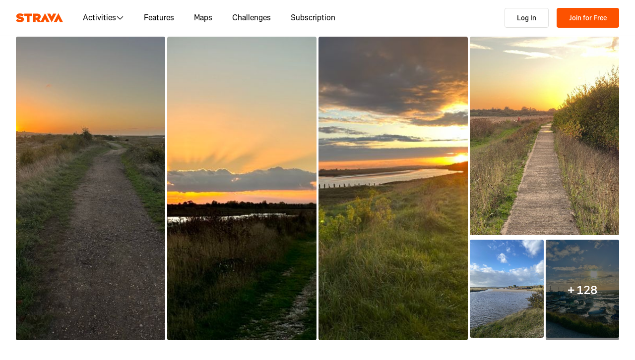

--- FILE ---
content_type: text/css
request_url: https://web-assets.strava.com/assets/core/_next/static/css/42fb886dab882a30.css
body_size: 6691
content:
.ControlButton_container__K5S5t{display:flex;flex-direction:column;gap:.625rem}.ControlButton_controlGroup__RX8go{display:flex;flex-direction:column;gap:1px;box-shadow:0 0 0 2px rgba(0,0,0,.1);border-radius:4px}.ControlButton_controlButton__n0ecl{width:29px;height:29px;min-height:auto;border:0;background-color:#fff;cursor:pointer;padding:0;outline:none!important}.ControlButton_controlButton__n0ecl:first-child{border-top-right-radius:4px;border-top-left-radius:4px}.ControlButton_controlButton__n0ecl:last-child{border-bottom-right-radius:4px;border-bottom-left-radius:4px}.ControlButton_controlButton__n0ecl:hover{background-color:#fafafa}.ControlButton_controlButton__n0ecl span{display:flex;align-items:center;justify-content:center;background-position:50%;background-repeat:no-repeat;height:100%;width:100%;font-weight:700}.Paragraph_paragraph__dW_C4{font-size:.75rem;font-weight:400;margin-top:.5rem}.Title_title__Mnuhs{font-size:.875rem;font-weight:600}.Popup_popup___0DSq{z-index:2;border-radius:4px;padding:.75rem;position:absolute;background-color:#fff;box-shadow:0 1px 2px rgba(0,0,0,.1);max-width:260px;word-wrap:break-word}.Popup_callout__gyHDV{width:10px;height:10px;background-color:#fff;position:absolute}.Popup_popupAnchorTop__OstNu .Popup_callout__gyHDV{transform:translateY(-50%) translateX(-50%) rotate(45deg);left:50%;top:0}.Popup_popupAnchorBottom__9thVS .Popup_callout__gyHDV{transform:translateY(50%) translateX(-50%) rotate(45deg);left:50%;bottom:0}.Popup_popupAnchorLeft__3J_bw .Popup_callout__gyHDV{transform:translateY(-50%) translateX(-50%) rotate(45deg);top:50%;left:0}.Popup_popupAnchorRight__wOFNK .Popup_callout__gyHDV{transform:translateY(-50%) translateX(50%) rotate(45deg);top:50%;right:0}.Popup_popupAnchorTopLeft__QtGeh{border-top-left-radius:0}.Popup_popupAnchorTopLeft__QtGeh .Popup_callout__gyHDV{transform:translateY(-100%);-webkit-clip-path:polygon(0 0,100% 100%,0 100%);clip-path:polygon(0 0,100% 100%,0 100%);top:1px;left:0}.Popup_popupAnchorTopRight__fPO7g{border-top-right-radius:0}.Popup_popupAnchorTopRight__fPO7g .Popup_callout__gyHDV{transform:translateY(-100%);-webkit-clip-path:polygon(100% 0,100% 100%,0 100%);clip-path:polygon(100% 0,100% 100%,0 100%);top:1px;right:0}.Popup_popupAnchorBottomLeft__bmOto{border-bottom-left-radius:0}.Popup_popupAnchorBottomLeft__bmOto .Popup_callout__gyHDV{transform:translateY(100%);-webkit-clip-path:polygon(0 0,100% 0,0 100%);clip-path:polygon(0 0,100% 0,0 100%);bottom:1px;left:0}.Popup_popupAnchorBottomRight__E5gEo{border-bottom-right-radius:0}.Popup_popupAnchorBottomRight__E5gEo .Popup_callout__gyHDV{transform:translateY(100%);-webkit-clip-path:polygon(100% 0,100% 100%,0 0);clip-path:polygon(100% 0,100% 100%,0 0);bottom:1px;right:0}.DismissiblePopup_dismissiblePopup__hYg80 .DismissiblePopup_closeButton__YeB5N{position:absolute;top:0;right:0;cursor:pointer;background:rgba(0,0,0,0);border:none;padding-top:.25rem;padding-right:.25rem}.DismissiblePopup_dismissiblePopup__hYg80 .DismissiblePopup_closeButton__YeB5N svg{width:10px;height:10px}.PlaceHTMLOnMap_container__Qi2Bl{position:absolute;z-index:1;pointer-events:none}.PlaceHTMLOnMap_container__Qi2Bl.PlaceHTMLOnMap_allowPointerEvents__VzN7p{pointer-events:auto}.DraggableHTMLWaypoint_draggable__Quc_C{width:15px;height:15px;border-radius:10px}.DraggableHTMLWaypoint_dragging__jl2iZ{background-color:#006464;border:2px solid #fff;box-shadow:0 0 5px 1px rgba(0,0,0,.5)}.DraggableHTML_draggable__okHpg{cursor:-webkit-grab;cursor:grab;touch-action:none}.DraggableHTML_draggable__okHpg:active{cursor:-webkit-grabbing;cursor:grabbing}.DrawCircleOnMap2D_container__L3QX6{position:absolute;z-index:1;pointer-events:none;overflow:hidden}.DrawCircleOnMap2D_container__L3QX6.DrawCircleOnMap2D_allowPointerEvents__URTHC{pointer-events:auto}.ErrorMessage_errorMessage__BQe8D{background-color:#f2f2f0;display:flex;justify-content:center;align-items:center;width:100%;height:100%}.FallbackImage_fallbackImage__dqDay{width:100%;height:auto;object-fit:cover}.FlyoverSpeedControl_flyoverSpeedControl__xYJNy{position:absolute;display:flex;align-items:center;padding:0 .5rem;gap:.5rem;bottom:1rem;left:1rem;right:1rem;background:rgba(0,0,0,.4);border-radius:8px;color:#fc5200;height:51px;animation:FlyoverSpeedControl_fadeIn__XIcS3 .1s ease;animation-fill-mode:forwards;box-shadow:0 2px 6px 0 rgba(0,0,0,.08)}@media(min-width:768px){.FlyoverSpeedControl_flyoverSpeedControl__xYJNy{bottom:1.5rem;left:2.5rem;right:2.5rem}}.FlyoverSpeedControl_flyoverSpeedControl__xYJNy.FlyoverSpeedControl_fadeOut__vp9w4{animation:FlyoverSpeedControl_fadeOut__vp9w4 .4s ease;animation-fill-mode:forwards;pointer-events:none}@keyframes FlyoverSpeedControl_fadeOut__vp9w4{0%{opacity:1}to{opacity:0}}@keyframes FlyoverSpeedControl_fadeIn__XIcS3{0%{opacity:0}to{opacity:1}}.FlyoverSpeedControl_flyoverSpeedControl__xYJNy .FlyoverSpeedControl_flyoverSpeedControlBtn__KQ4_S{border-radius:50%;height:36px;width:36px;min-height:auto;color:#fff;font-size:1.25rem;font-weight:400;line-height:1.5rem;border:none;background-color:rgba(0,0,0,0);cursor:pointer;display:flex;align-items:center;justify-content:center;outline:none;padding:0}.FlyoverSpeedControl_flyoverSpeedControl__xYJNy .FlyoverSpeedControl_flyoverSpeedControlBtn__KQ4_S:hover{background:rgba(0,0,0,.05)}.FlyoverSpeedControl_flyoverSpeedControl__xYJNy .FlyoverSpeedControl_flyoverSpeedControlBtn__KQ4_S svg{width:20px;height:20px}.FlyoverSpeedControl_flyoverSpeedControl__xYJNy .FlyoverSpeedControl_flyoverSpeedControlScrubber__LI5vD{flex-grow:1;display:flex;align-items:center;position:relative;touch-action:none;align-self:stretch}.FlyoverSpeedControl_flyoverSpeedControl__xYJNy .FlyoverSpeedControl_flyoverSpeedControlScrubber__LI5vD .FlyoverSpeedControl_lineFull__romVa{width:100%;height:2px;background:#d3d1cd}.FlyoverSpeedControl_flyoverSpeedControl__xYJNy .FlyoverSpeedControl_flyoverSpeedControlScrubber__LI5vD .FlyoverSpeedControl_lineBehind__xTJoN{width:0;height:2px;background:#d3d1cd;position:absolute;box-shadow:0 2px 6px 0 rgba(0,0,0,.0784313725)}.FlyoverSpeedControl_flyoverSpeedControl__xYJNy .FlyoverSpeedControl_flyoverSpeedControlScrubber__LI5vD .FlyoverSpeedControl_handle__tz5Oe{left:0;border-radius:50%;height:36px;width:36px;transform:translateX(-50%);position:absolute;display:flex;justify-content:center;align-items:center}.FlyoverSpeedControl_flyoverSpeedControl__xYJNy .FlyoverSpeedControl_flyoverSpeedControlScrubber__LI5vD .FlyoverSpeedControl_handle__tz5Oe:hover{background:rgba(0,0,0,.05)}.FlyoverSpeedControl_flyoverSpeedControl__xYJNy .FlyoverSpeedControl_flyoverSpeedControlScrubber__LI5vD .FlyoverSpeedControl_handle__tz5Oe .FlyoverSpeedControl_handleInner__9NZ0d{height:12px;width:12px;background:#fff;border-radius:50%}.PlayPauseIcon_playPauseIcon__2GS1g{position:absolute;top:calc(50% - 42px);left:calc(50% - 42px);display:flex;align-items:center;justify-content:center;width:85px;height:85px;background:rgba(0,0,0,.5);border-radius:42px;animation:PlayPauseIcon_fade__PTV9O .5s linear}@keyframes PlayPauseIcon_fade__PTV9O{to{opacity:0}}.PlayPauseIcon_playPauseIcon__2GS1g svg{color:#fff;width:48px;height:48px}.Info_info__o6_oK{display:flex;flex-direction:row;align-items:center;background-color:#fff;border-radius:12px}.Info_info__o6_oK .Info_infoText__JNhnn{display:flex;height:auto;margin:0;padding:.25rem .75rem;color:#000;list-style:none;gap:.25rem;flex-wrap:wrap;line-height:100%}.Info_info__o6_oK .Info_infoText__JNhnn li a{color:#000}.Info_info__o6_oK .Info_infoText__JNhnn li:last-of-type a{font-weight:700}.Info_info__o6_oK .Info_infoIcon__NkZ94{display:block;padding:0;border-radius:50%;border:4px solid #fff;width:1.5rem;height:1.5rem;min-height:auto;cursor:pointer}.Info_info__o6_oK.Info_open__PuYTC .Info_infoIcon__NkZ94{border:4px solid rgba(0,0,0,.05)}.Switch_switch__7MaY3{cursor:pointer;position:relative;display:block;width:1.6em}.Switch_switch__7MaY3 input{cursor:inherit;height:0;margin:0;opacity:0;padding:0;position:absolute;width:0}.Switch_switch__7MaY3.Switch_disabled__xhDD5{opacity:50%;cursor:auto}.Switch_switch__7MaY3:focus-visible{outline:1px dotted;outline:5px auto -webkit-focus-ring-color}.Switch_switch__7MaY3:focus-visible.Switch_disabled__xhDD5{outline:none}.Switch_switchBase__dyCsE{height:1em;outline:none;width:1.6em;position:relative}.Switch_active__NyMiO .Switch_track__g_7oB{background-color:#fc5200}.Switch_active__NyMiO .Switch_thumb__UUCQS{left:.7em}.Switch_disabled__xhDD5{opacity:65%}.Switch_disabled__xhDD5:hover{cursor:auto}.Switch_track__g_7oB{background-color:#fff;border:.1em solid rgba(0,0,0,.1);border-radius:1.5em;height:100%;transition:background-color .15s linear;width:100%}.Switch_thumb__UUCQS{background-color:#fff;border:.03em solid rgba(0,0,0,.1);border-radius:50%;box-shadow:0 .1875em .1875em rgba(0,0,0,.05),0 .125em .125em rgba(0,0,0,.1),0 .1875em .0625em rgba(0,0,0,.05);height:.8em;left:.1em;position:absolute;top:.1em;transition:box-shadow .15s linear,left .15s linear;width:.8em}.MapPreferences_menuContainer__CNI_x{background-color:#fff;box-shadow:0 0 0 2px rgba(0,0,0,.1);border-radius:4px;padding:.5rem .75rem 0;min-width:240px}.MapPreferences_menuContainer__CNI_x .MapPreferences_section__65A2_{margin-bottom:.75rem}.MapPreferences_menuContainer__CNI_x .MapPreferences_section__65A2_ .MapPreferences_header__EYQrz{display:flex;align-items:center;margin-bottom:.5rem}.MapPreferences_menuContainer__CNI_x .MapPreferences_section__65A2_ .MapPreferences_header__EYQrz .MapPreferences_dismiss__38uti{margin-left:auto;border-radius:4px}.MapPreferences_menuContainer__CNI_x .MapPreferences_section__65A2_ .MapPreferences_header__EYQrz:last-child{margin-top:1rem}.MapPreferences_menuContainer__CNI_x .MapPreferences_options__Ek3Ky{display:grid;grid-template-columns:1fr 1fr 1fr;grid-gap:.5rem;gap:.5rem}.MapPreferences_menuContainer__CNI_x .MapPreferences_options__Ek3Ky .MapPreferences_optionButton__atkVP{height:70px;width:70px;border:none;display:flex;flex-direction:column;align-items:center;border-radius:4px;cursor:pointer;background-color:rgba(0,0,0,0)}.MapPreferences_menuContainer__CNI_x .MapPreferences_options__Ek3Ky .MapPreferences_optionButton__atkVP .MapPreferences_imageContainer__9R5HD{position:relative;margin-top:.25rem;margin-bottom:.5rem}.MapPreferences_menuContainer__CNI_x .MapPreferences_options__Ek3Ky .MapPreferences_optionButton__atkVP .MapPreferences_option__4Kckv{height:40px;width:40px;border-radius:8px;box-sizing:border-box;display:block}.MapPreferences_menuContainer__CNI_x .MapPreferences_options__Ek3Ky .MapPreferences_optionButton__atkVP .MapPreferences_subscriberBadge__AtF9z{position:absolute;top:-7px;right:-7px;width:22px;height:22px;background-color:#fff;border-radius:50%;box-shadow:0 2px 4px rgba(0,0,0,.2);display:flex;align-items:center;justify-content:center}.MapPreferences_menuContainer__CNI_x .MapPreferences_options__Ek3Ky .MapPreferences_optionButton__atkVP .MapPreferences_subscriberBadge__AtF9z .MapPreferences_badgeIcon__AyC5i{width:16px;height:16px;position:relative;top:1px}.MapPreferences_menuContainer__CNI_x .MapPreferences_options__Ek3Ky .MapPreferences_optionButton__atkVP:focus{outline:none;box-shadow:none}.MapPreferences_menuContainer__CNI_x .MapPreferences_options__Ek3Ky .MapPreferences_selected__XRqpx .MapPreferences_option__4Kckv{box-shadow:0 0 0 2px #fff,0 0 0 4px #fc5200}.MapPreferences_menuContainer__CNI_x .MapPreferences_preferences__thiqO{margin-top:.75rem;display:flex;flex-direction:column;gap:.5rem}.MapPreferences_menuContainer__CNI_x .MapPreferences_preferences__thiqO .MapPreferences_preference__FCa5o{margin:0 .25rem;isolation:isolate;align-items:center;display:flex;cursor:pointer;gap:.75rem}.MapScale_mapScale__PCAlk{display:flex;align-items:center;width:100px;height:1.25rem;background-color:#fff;opacity:.75;padding:0 .25rem;color:#333;border:2px solid #333;border-top:0;font-size:.625rem;font-weight:400}.MapTypeControl_mapTypeControl__Wqrgu .MapTypeControl_select__woy54{border-radius:4px;cursor:pointer;box-shadow:0 0 0 2px rgba(0,0,0,.1);border:none;outline:none;-moz-appearance:none;-webkit-appearance:none;appearance:none;background:#fff;background-image:url("data:image/svg+xml;utf8,<svg height='16' width='16' viewBox='0 0 16 16' xmlns='http://www.w3.org/2000/svg'><path d='M8 12a.5.5 0 01-.35-.15l-6.5-6.5a.5.5 0 01.71-.71L8 10.79l6.15-6.15a.5.5 0 11.71.71l-6.5 6.5A.5.5 0 018 12z' fill='rgba(0,0,0,0.75)'/></svg>");background-position:right 8px center;background-repeat:no-repeat;background-size:.75rem .75rem;padding:6px 26px 5px 12px;height:auto;line-height:normal}.MapTypeControl_mapTypeControl__Wqrgu .MapTypeControl_select__woy54:not(:disabled):hover{background-color:hsla(0,0%,100%,.95)}.MapTypeControl_mapTypeControl__Wqrgu .MapTypeControl_select__woy54:focus:focus-visible{box-shadow:0 0 2px 2px #0096ff}.MapTypeControl_mapTypeControl__Wqrgu .MapTypeControl_select__woy54:focus:not(:focus-visible){box-shadow:none}.MapViewControls_zoomIn__mGcSR{background-image:url(https://web-assets.strava.com/assets/core/_next/static/media/zoomIn.71a42669.svg)}.MapViewControls_zoomOut__QMFIG{background-image:url(https://web-assets.strava.com/assets/core/_next/static/media/zoomOut.04429b6e.svg)}.MapViewControls_compass__0_Pbc{background-image:url(https://web-assets.strava.com/assets/core/_next/static/media/compass.7aca7fa6.svg)}.MapViewControls_findMe__M77fo{background-image:url(https://web-assets.strava.com/assets/core/_next/static/media/findme.918c5910.svg)}.PrivacyZonesLegend_privacyZonesLegend__8Rn9i{border-radius:4px;background-color:#fff;display:flex;flex-direction:column;gap:.5rem;padding:.5rem}.PrivacyZonesLegend_privacyZonesLegend__8Rn9i .PrivacyZonesLegend_section__FXXyP{align-items:center;display:flex;flex-direction:row;gap:.5rem}.PrivacyZonesLegend_privacyZonesLegend__8Rn9i .PrivacyZonesLegend_section__FXXyP svg{line-height:110%;border-radius:2px}.PrivacyZonesLegend_privacyZonesLegend__8Rn9i .PrivacyZonesLegend_section__FXXyP .PrivacyZonesLegend_label__r7aQQ{color:#000;font-size:.75rem;line-height:130%}.Scrubber_scrubber__NbSX8{position:absolute;top:0;left:0;width:18px;height:18px;border-radius:50%;background-color:#1977d5;border-width:2px;border-style:solid;pointer-events:none}.Scrubber_scrubberDark__MG9aJ{border-color:#1e1d1c}.Scrubber_scrubberLight__NEB8V{border-color:#fff}.FlyoverCancel_flyoverCancel__UGDBb{position:absolute;left:.625rem;top:.625rem;cursor:pointer;border:none;box-shadow:0 0 0 2px rgba(0,0,0,.1);background:#fff;border-radius:50%;color:#fc5200;display:flex;align-items:center;justify-content:center;font-weight:700;width:36px;height:36px;min-height:auto;text-decoration:none;padding:0}.FlyoverCancel_flyoverCancel__UGDBb:hover{background:#fc5200;color:#fff}.FlyoverCancel_flyoverCancel__UGDBb:focus{outline:none}.FlyoverCancel_flyoverCancel__UGDBb svg{min-width:1rem}.FlyoverStart_flyoverStart__biDt8{cursor:pointer;border:none;box-shadow:0 0 0 2px rgba(0,0,0,.1);background:#fc5200;border-radius:4px;color:#fff;display:flex;align-items:center;justify-content:center;font-weight:700;width:29px;height:29px;min-height:auto;text-decoration:none}.FlyoverStart_flyoverStart__biDt8:hover{background:#c94100}.FlyoverStart_flyoverStart__biDt8:focus{outline:none}.FlyoverStart_flyoverStart__biDt8 svg{min-width:1rem}.UIControls_uiControls__VUVKT{position:absolute;display:flex;flex-direction:row;z-index:3}.UIControls_uiControls__VUVKT.UIControls_topLeft__0MMt6{top:.625rem;left:.625rem}.UIControls_uiControls__VUVKT.UIControls_topRight__H_zTg{top:.625rem;right:.625rem}.UIControls_uiControls__VUVKT.UIControls_bottomLeft__BuT0l{bottom:.625rem;left:.625rem}.UIControls_uiControls__VUVKT.UIControls_bottomLeftDefault__LfVbR{flex-direction:column;align-items:flex-start;gap:.625rem}.UIControls_uiControls__VUVKT.UIControls_bottomRight__b_u8q{bottom:.625rem;right:.625rem}.Map_map__QF1oC{position:relative;width:100%;height:100%;overflow:hidden}.Map_map__QF1oC canvas{position:absolute;width:100%;height:100%;outline:none}.Map_map__QF1oC canvas.Map_cursorDefault__b5vPS{cursor:default!important}.Map_map__QF1oC canvas.Map_cursorPointer__qqzvP{cursor:pointer!important}.Map_map__QF1oC .Map_spinner__guKzV{width:100%;height:100%;display:flex;align-items:center;justify-content:center;position:absolute;top:0;background-color:#fff;z-index:4}.Map_map__QF1oC .Map_spinnerFadeOut__fVl3G{pointer-events:none;opacity:0;transition:opacity .1s ease-out}.Area_area__aGqhc,.Map_pointerEventsDisabled__B_dyI{pointer-events:none}.Area_area__aGqhc{stroke-linejoin:round}.Axis_axis__jIMqb{pointer-events:none}.Axis_axis__jIMqb .domain{stroke:#fff}.Axis_axis__jIMqb text{fill:#999;font-size:10px}.Axis_axis__jIMqb line{shape-rendering:crispedges;stroke:#ccc;stroke-width:1}.Axis_yAxis__0hukr line{stroke-dasharray:2 3}.Axis_xAxis__R8Oyd .domain{stroke:#ccc}.SurfaceTypePath_surfaceType__U5fHR path{pointer-events:none;stroke-linejoin:round}.Tooltip_group__fIdST{pointer-events:none}.Tooltip_group__fIdST line,.Tooltip_group__fIdST rect{shape-rendering:crispedges;stroke:#666;stroke-width:1}.Tooltip_infoBox__JP7SP{fill:#333;font-size:12px}.Tooltip_infoBox__JP7SP rect{fill:hsla(0,0%,100%,.8);filter:drop-shadow(6px 6px 10px rgba(0,0,0,.15))}.Tooltip_value__g2oNH{font-weight:600;margin-left:.5em}.ElevationChart_hitbox__n7938{cursor:crosshair;fill:rgba(0,0,0,0)}.SectionHeader_header__lbRn_{margin-top:0;margin-bottom:12px;font-size:22px;font-weight:400}.MapAndElevationChart_mapContainer__DR3Oq{height:400px;margin-left:-1rem;margin-right:-1rem;isolation:isolate;position:relative}@media(min-width:768px){.MapAndElevationChart_mapContainer__DR3Oq{height:480px;margin-left:0;margin-right:0}}.MapAndElevationChart_chartContainer__RNR6X{height:200px}.MapAndElevationChart_rabbit__vZyoj{cursor:crosshair}.Lightbox_lightbox__wzSxu .yarl__toolbar{gap:1rem;background:rgba(0,0,0,.5);-webkit-backdrop-filter:blur(10px);backdrop-filter:blur(10px);padding:1rem;border-radius:16px;margin-top:.5rem;margin-right:.5rem}.Lightbox_lightbox__wzSxu .yarl__button{display:flex;align-items:center;border-radius:8px;width:40px;height:40px;background:hsla(0,0%,100%,.1);color:#fff}.Lightbox_lightbox__wzSxu .yarl__button:hover{background:hsla(0,0%,100%,.2)}.Lightbox_lightbox__wzSxu .yarl__navigation_next,.Lightbox_lightbox__wzSxu .yarl__navigation_prev{padding:.5rem;height:48px;width:48px}.Lightbox_lightbox__wzSxu .yarl__navigation_next{border-top-right-radius:0;border-bottom-right-radius:0}.Lightbox_lightbox__wzSxu .yarl__navigation_prev{border-top-left-radius:0;border-bottom-left-radius:0}.Lightbox_lightbox__wzSxu .yarl__slide_captions_container{-webkit-backdrop-filter:blur(5px);backdrop-filter:blur(5px)}.Lightbox_lightbox__wzSxu .yarl__counter{--yarl__counter_bottom:0;--yarl__counter_right:0;--yarl__counter_top:auto;--yarl__counter_left:auto}.Lightbox_emptyState__O42BE{display:flex;align-items:center;justify-content:center;height:100%;width:100%;color:#fff;font-size:3rem}.CaptionEditorButton_modal__bCPqP{--ui-modal-width:80vw;max-width:804px!important;background-color:#f2f2f0}@media(max-width:992px){.CaptionEditorButton_modal__bCPqP{width:90vw!important}}.CaptionEditorButton_content__lmQlo{max-width:804px!important;padding-bottom:.75rem}.CaptionEditorButton_body__XHKBy{min-height:2rem}.CaptionEditorButton_textArea__O8twS{border:1px solid #e0e0de;border-radius:4px;font-family:inherit;height:144px;margin-top:.75rem;padding:1rem 1rem .75rem;resize:none;width:100%}.CaptionEditorButton_textArea__O8twS::placeholder{color:#e0e0de;font-size:1rem}.CaptionEditorButton_saveBtn__m2dwe{margin-top:1.5rem}.Checkbox_check__HnIia{display:flex;position:relative;cursor:pointer}.Checkbox_check__HnIia.Checkbox_noInput__BIa_e{opacity:50%;cursor:auto}.Checkbox_check__HnIia:focus-visible{outline:1px dotted;outline:5px auto -webkit-focus-ring-color}.Checkbox_check__HnIia:focus-visible.Checkbox_noInput__BIa_e{outline:none}.Checkbox_check__HnIia input{cursor:inherit;position:absolute;height:0;width:0;opacity:0;margin:0;padding:0}.Checkbox_check__HnIia>svg{height:100%;width:auto}.iWmaa7gd{display:flex;gap:1.5rem;width:100%}.iWmaa7gd .Y-p2p6vi{flex:1 1 auto;padding:.75rem 1.5rem;border-radius:8px;font-size:1rem;font-weight:600;line-height:110%}.wkifFlps{display:block}.wkifFlps .Agk7qY73{display:flex;align-items:center;margin:0;font-size:1rem;font-weight:400;line-height:110%;color:#000000;cursor:pointer}.wkifFlps .GXdkWx46{padding:.5rem;margin-right:.5rem}.zouqyXan{display:block}.zouqyXan .tuNvZEso{display:flex;align-items:center;height:60px;width:100%;margin:0;border-radius:8px;font-size:1rem;font-weight:400;line-height:110%;color:#000000;cursor:pointer}.zouqyXan .tuNvZEso:hover{background-color:#FAFAFA}.zouqyXan .tuNvZEso .pZruEHyn{display:flex;flex-direction:row;align-items:center;justify-content:space-between;width:100%;padding:0 1rem}.zouqyXan .tuNvZEso input[type=radio]{visibility:hidden;width:0}.ArxoZrxM{display:flex;flex-direction:column;gap:.75rem}.ArxoZrxM .zsXI4tQQ{background:#F2F2F0;padding:1.25rem;border-radius:4px}.ArxoZrxM .zsXI4tQQ .GMie6rAc{margin-bottom:.75rem;font-size:1rem;font-weight:600;color:#000000}.ArxoZrxM .zsXI4tQQ .s-gAu563{font-size:.875rem;font-weight:400;color:#43423F;margin-bottom:0}.IoJK91Di{display:flex;justify-content:center;min-height:600px}.O08wIPgP{--ui-modal-width:500px;display:block;min-height:200px}.hfJo70aJ{display:flex;gap:1rem}.hfJo70aJ p{font-size:.875rem;font-weight:400;color:#21211f;margin:0}.KczaZP7-{font-size:1rem;font-weight:400;line-height:110%}.KczaZP7- a{color:#fc5200}.KczaZP7- ol,.KczaZP7- ul{padding-left:1.5rem;list-style:disc}.BkuDgHnM{display:block}.BkuDgHnM .Yx1HcDQ7{font-size:1rem;margin-bottom:1.5rem}.BkuDgHnM .Yx1HcDQ7:has(+.Yx1HcDQ7[data-nested-entry=true]){margin-bottom:.5rem}.BkuDgHnM .Yx1HcDQ7:has(+.Yx1HcDQ7[data-nested-entry=true]) p{margin-bottom:.5rem}.BkuDgHnM .ksnntYaW{font-size:1rem;font-weight:400;margin-top:.5rem}.BkuDgHnM .Wq8FDDFp{font-weight:600;margin-top:.5rem}.BkuDgHnM .Wq8FDDFp[data-has-description=true]{margin-bottom:.25rem}.BkuDgHnM .ozhatcQI{font-size:.875rem;font-weight:400;color:#43423F}.CnLVNU5F{font-size:1.25rem}._5IoDGVWZ{display:flex;justify-content:center}._5D5mXf0G{border:none;margin:0;padding:0;text-align:inherit;font:inherit;border-radius:0;-webkit-appearance:none;-moz-appearance:none;appearance:none;min-height:0;cursor:pointer}._5D5mXf0G,._5D5mXf0G:active,._5D5mXf0G:focus,._5D5mXf0G:hover{background-color:transparent}.Video_videoPlayer__7QyPg .vjs-play-progress.vjs-slider-bar{background-color:#fc7433;border-radius:4px}.Video_videoPlayer__7QyPg .vjs-play-progress.vjs-slider-bar:before{color:#fc7433}.Video_videoPlayer__7QyPg .vjs-load-progress,.Video_videoPlayer__7QyPg .vjs-slider-horizontal{background-color:#e0e0de;border-radius:4px;opacity:80%}.Video_videoPlayer__7QyPg .vjs-big-play-button,.Video_videoPlayer__7QyPg .vjs-control-bar,.Video_videoPlayer__7QyPg .vjs-load-progress div,.Video_videoPlayer__7QyPg .vjs-menu-button .vjs-menu-content{background-color:rgba(0,0,0,0)}.Video_videoPlayer__7QyPg .vjs-control-bar{height:5em!important}.Video_videoPlayer__7QyPg .vjs-big-play-button{display:none}.Video_videoPlayer__7QyPg .vjs-volume-level{background-color:#fc7433;border-radius:4px}.Video_videoPlayer__7QyPg .vjs-slider-horizontal .vjs-volume-level:before{color:#fc7433}.Video_videoPlayer__7QyPg .vjs-current-time,.Video_videoPlayer__7QyPg .vjs-duration{display:block;font-family:Boathouse,Noto Sans,Segoe UI,Helvetica Neue Extended,-apple-system,system-ui,BlinkMacSystemFont,Roboto,Arial,sans-serif,Apple Color Emoji,Segoe UI Emoji,Segoe UI Symbol;font-size:.75rem;margin-top:15px}.Video_videoPlayer__7QyPg .vjs-current-time{margin-right:-47px}.Video_videoPlayer__7QyPg .vjs-duration{margin-left:-47px;margin-right:.75rem}.Video_videoPlayer__7QyPg .vjs-progress-holder.vjs-slider.vjs-slider-horizontal{margin-bottom:20px}.Video_videoPlayer__7QyPg .vjs-control.vjs-button .vjs-icon-placeholder:before{background-position:0 20%;background-repeat:no-repeat;content:""}.Video_videoPlayer__7QyPg .vjs-paused .vjs-icon-placeholder:before{background-image:url(https://web-assets.strava.com/assets/core/_next/static/media/playButton.7e1ddecb.svg);margin-left:1.5rem}.Video_videoPlayer__7QyPg .vjs-playing .vjs-icon-placeholder:before{background-image:url(https://web-assets.strava.com/assets/core/_next/static/media/pauseButton.1c53dc49.svg);margin-left:1.5rem}.Video_videoPlayer__7QyPg .vjs-vol-1 .vjs-icon-placeholder:before,.Video_videoPlayer__7QyPg .vjs-vol-2 .vjs-icon-placeholder:before,.Video_videoPlayer__7QyPg .vjs-vol-3 .vjs-icon-placeholder:before{background-image:url(https://web-assets.strava.com/assets/core/_next/static/media/volumeOn.ff65a7bd.svg);margin-left:1rem}.Video_videoPlayer__7QyPg .vjs-vol-0 .vjs-icon-placeholder:before{background-image:url(https://web-assets.strava.com/assets/core/_next/static/media/volumeMuted.a274267f.svg);margin-left:1rem}.Video_videoPlayer__7QyPg .vjs-button[title=Fullscreen] .vjs-icon-placeholder:before{background-image:url(https://web-assets.strava.com/assets/core/_next/static/media/fullscreen.8f7d82ba.svg)}.Video_videoPlayer__7QyPg .vjs-button[title="Exit Fullscreen"] .vjs-icon-placeholder:before{background-image:url(https://web-assets.strava.com/assets/core/_next/static/media/exitFullscreen.32b949f9.svg)}.Video_videoLoading__xf9K6,.Video_video__1kxhY{width:100%;height:100%;display:flex;align-items:center;justify-content:center}.Video_videoLoading__xf9K6{min-height:400px}.Tag_tag__mGRgm{display:flex;align-items:center;justify-content:center;padding:.25rem .5rem;border-radius:4px;font-size:.75rem;font-weight:400;line-height:1}.Tag_dark__6l6Z8{color:#fff;background-color:rgba(36,36,40,.7)}.Tag_light__hPI78{color:#000;background-color:#fafafa}.Tag_brand__q_dex{color:#fff;background-color:#fc5200}.MediaGallery_container__6OW56{max-width:1248px;margin-right:auto;margin-left:auto;padding-left:16px;padding-right:16px}.MediaGallery_container__6OW56 .MediaGallery_header__zGjqJ{display:flex;align-items:center;justify-content:center;position:relative;margin-top:16px}.MediaGallery_container__6OW56 .MediaGallery_header__zGjqJ .MediaGallery_backButton__96kMF{position:absolute;left:0;color:#000}.MediaGallery_container__6OW56 .MediaGallery_header__zGjqJ .MediaGallery_backButton__96kMF svg{margin-right:6px}.MediaGallery_container__6OW56 .MediaGallery_header__zGjqJ .MediaGallery_mediaCount__EOiQL{color:#64635e}.MediaGallery_container__6OW56 .MediaGallery_photoRecencyTag__8uU9G{position:absolute;top:.5rem;left:.5rem}.MediaGallery_container__6OW56 .MediaGallery_gallery__p0oXa{display:grid;grid-gap:4px 4px;gap:4px 4px;grid-template-columns:repeat(4,1fr);padding-top:24px;padding-bottom:32px}.MediaGallery_container__6OW56 .MediaGallery_gallery__p0oXa .MediaGallery_imageWrapper__GTo4r{grid-column:span 1/auto;grid-row:span 1/auto;cursor:pointer;position:relative}.MediaGallery_container__6OW56 .MediaGallery_gallery__p0oXa .MediaGallery_imageWrapper__GTo4r img{width:100%;height:100%;aspect-ratio:1/1;border-radius:4px;object-fit:cover;object-position:center center}.PhotoGrid_routePhotos__P6TUh{display:grid;grid-gap:.25rem .25rem;gap:.25rem .25rem;overflow:scroll hidden;margin-top:1px;margin-bottom:2rem;grid-template-columns:repeat(8,116px)}@media(min-width:992px){.PhotoGrid_routePhotos__P6TUh{grid-template-columns:repeat(8,1fr);overflow-x:auto}}.PhotoGrid_routePhotos__P6TUh .PhotoGrid_photoWrapper__K_K15{grid-column:span 2/auto;grid-row:span 2/auto;cursor:pointer;position:relative}.PhotoGrid_routePhotos__P6TUh .PhotoGrid_photoWrapper__K_K15 img{width:100%;height:100%;aspect-ratio:1/1;border-radius:4px;object-fit:cover;object-position:center center}.PhotoGrid_photoRecencyTag__ZMMZJ{position:absolute;top:.5rem;left:.5rem}.PhotoGrid_routePhotos5__JbwLV .PhotoGrid_photoWrapper__K_K15:last-child,.PhotoGrid_routePhotos5__JbwLV .PhotoGrid_photoWrapper__K_K15:nth-last-child(2){grid-column:span 2/auto;grid-row:span 1/auto}.PhotoGrid_routePhotos5__JbwLV .PhotoGrid_photoWrapper__K_K15:last-child img,.PhotoGrid_routePhotos5__JbwLV .PhotoGrid_photoWrapper__K_K15:nth-last-child(2) img{aspect-ratio:2/1}.PhotoGrid_routePhotos6__2JFW_ .PhotoGrid_photoWrapper__K_K15:last-child,.PhotoGrid_routePhotos6__2JFW_ .PhotoGrid_photoWrapper__K_K15:nth-last-child(2){grid-column:span 1/auto;grid-row:span 1/auto}.PhotoGrid_routePhotos6__2JFW_ .PhotoGrid_photoWrapper__K_K15:last-child{position:relative}.PhotoGrid_routePhotos6__2JFW_ .PhotoGrid_photoWrapper__K_K15:last-child .PhotoGrid_moreImagesOverlay__AiiHk{position:absolute;top:0;align-items:center;background-color:rgba(0,0,0,.5);color:#fff;display:flex;font-size:1.5rem;font-weight:600;height:100%;justify-content:center;width:100%;border-radius:4px}.PhotoGrid_routePhotos6__2JFW_ .PhotoGrid_photoWrapper__K_K15:last-child .PhotoGrid_moreImagesOverlay__AiiHk:hover{text-decoration:underline}.PhotoGrid_routePhotos6__2JFW_ .PhotoGrid_photoWrapper__K_K15:nth-last-child(3){grid-column:span 2/auto;grid-row:span 1/auto}.PhotoGrid_routePhotos6__2JFW_ .PhotoGrid_photoWrapper__K_K15:nth-last-child(3) img{aspect-ratio:2/1}.AthleteShareModal_modalContent__TtLOY .AthleteShareModal_statusMessage__GxefC{display:flex;align-items:center;justify-content:center;background-color:#e9f5e9;color:#367d36;padding:20px;font-size:20px}.AthleteShareModal_modalContent__TtLOY .AthleteShareModal_statusMessageError__6v3iB{background-color:#fae8e8;color:#b52b27}.AthleteShareModal_modalContent__TtLOY .AthleteShareModal_staticContent__ZZI4W{margin-top:20px}.AthleteShareModal_modalContent__TtLOY .AthleteShareModal_staticContent__ZZI4W .AthleteShareModal_label__2io8T{font-weight:700;margin-bottom:10px}.AthleteShareModal_modalContent__TtLOY .AthleteShareModal_staticContent__ZZI4W .AthleteShareModal_shareMessage__muy9g{margin-bottom:10px}.AthleteShareModal_modalContent__TtLOY .AthleteShareModal_staticContent__ZZI4W .AthleteShareModal_select__KcBeo{width:100%;margin-bottom:20px}.AthleteShareModal_modalContent__TtLOY .AthleteShareModal_staticContent__ZZI4W .AthleteShareModal_select__KcBeo .AthleteShareModal_inputOption__kgN8Z{align-items:center;display:flex;flex-direction:row;width:100%}.AthleteShareModal_modalContent__TtLOY .AthleteShareModal_staticContent__ZZI4W .AthleteShareModal_select__KcBeo .AthleteShareModal_avatar__ei_42{margin-right:10px}.AthleteShareModal_modalContent__TtLOY .AthleteShareModal_staticContent__ZZI4W .AthleteShareModal_select__KcBeo .AthleteShareModal_name__XwTAP{font-size:12px;font-weight:400}

--- FILE ---
content_type: application/javascript
request_url: https://web-assets.strava.com/assets/core/_next/static/chunks/8555-f4c2994df92fa679.js
body_size: 8771
content:
(self.webpackChunk_N_E=self.webpackChunk_N_E||[]).push([[8555],{4981:(e,t,r)=>{"use strict";r.d(t,{A:()=>c});var n=r(37876),o=r(14232),i=r(56121),a=r.n(i);let s=o.forwardRef((e,t)=>{let{color:r="currentColor",size:o=24,title:i,titleId:a,...s}=e;return(0,n.jsxs)("svg",{fill:r,viewBox:"0 0 24 24",xmlns:"http://www.w3.org/2000/svg",ref:t,width:o,height:o,"aria-labelledby":a,...s,children:[i?(0,n.jsx)("title",{id:a,children:i}):null,(0,n.jsxs)("g",{fill:"",children:[(0,n.jsx)("path",{d:"M12 7a5 5 0 100 10 5 5 0 000-10zm-3 5a3 3 0 116 0 3 3 0 01-6 0z"}),(0,n.jsx)("path",{d:"M12 3C8.367 3 5.518 4.934 3.566 6.881a20.285 20.285 0 00-3.393 4.541 1.223 1.223 0 000 1.155 20.284 20.284 0 003.393 4.541C5.518 19.066 8.366 21 12 21c3.633 0 6.482-1.934 8.433-3.882a20.283 20.283 0 003.394-4.54 1.223 1.223 0 000-1.156 20.285 20.285 0 00-3.394-4.54C18.482 4.933 15.633 3 12 3zM4.98 15.703A18.525 18.525 0 012.14 12a18.523 18.523 0 012.84-3.703C6.742 6.537 9.112 5 12 5c2.887 0 5.257 1.537 7.02 3.297A18.52 18.52 0 0121.86 12a18.522 18.522 0 01-2.84 3.703C17.258 17.463 14.887 19 12 19c-2.887 0-5.257-1.536-7.02-3.297z"})]})]})});s.propTypes={color:a().string,size:a().oneOfType([a().string,a().number]),title:a().string,titleId:a().string};let c=s},8963:(e,t,r)=>{"use strict";r.d(t,{A:()=>i});var n=r(14232);function o(){return(o=Object.assign||function(e){for(var t=1;t<arguments.length;t++){var r=arguments[t];for(var n in r)Object.prototype.hasOwnProperty.call(r,n)&&(e[n]=r[n])}return e}).apply(this,arguments)}let i=function(e){var t,r=e.open,i=e.onClose,a=e.children,s=e.style,c=e.enableOverlay,l=e.overlayColor,u=e.overlayOpacity,d=e.zIndex,f=void 0===d?100:d,p=e.duration,h=e.direction,m=e.size,v=e.className,g=e.customIdSuffix,y=e.lockBackgroundScroll,w=void 0!==y&&y,b=e.overlayClassName,x=(0,n.useRef)(null);(0,n.useEffect)(function(){x.current=window.document.querySelector("body"),x.current&&w&&(x.current.style.overflow=r?"hidden":"")},[r]);var C=(0,n.useMemo)(function(){return g||(Math.random()+1).toString(36).substring(7)},[g]),S={backgroundColor:(void 0===l?"#000":l).toString(),opacity:void 0===u?.4:u,zIndex:f},E=o({zIndex:f+1,transitionDuration:(void 0===p?500:p)+"ms"},{left:{top:0,left:0,transform:"translate3d(-100%, 0, 0)",width:t=void 0===m?250:m,height:"100vh"},right:{top:0,right:0,transform:"translate3d(100%, 0, 0)",width:t,height:"100vh"},bottom:{left:0,right:0,bottom:0,transform:"translate3d(0, 100%, 0)",width:"100%",height:t},top:{left:0,right:0,top:0,transform:"translate3d(0, -100%, 0)",width:"100%",height:t}}[h],s);return n.createElement("div",{id:"EZDrawer"+C,className:"EZDrawer"},n.createElement("input",{type:"checkbox",id:"EZDrawer__checkbox"+C,className:"EZDrawer__checkbox",onChange:void 0===i?function(){}:i,checked:r}),n.createElement("nav",{role:"navigation",id:"EZDrawer__container"+C,style:E,className:"EZDrawer__container "+v},a),(void 0===c||c)&&n.createElement("label",{htmlFor:"EZDrawer__checkbox"+C,id:"EZDrawer__overlay"+C,className:"EZDrawer__overlay "+(void 0===b?"":b),style:S}))}},20443:(e,t,r)=>{"use strict";r.d(t,{A:()=>c});var n=r(37876),o=r(14232),i=r(56121),a=r.n(i);let s=o.forwardRef((e,t)=>{let{color:r="currentColor",size:o=24,title:i,titleId:a,...s}=e;return(0,n.jsxs)("svg",{fill:r,viewBox:"0 0 24 24",xmlns:"http://www.w3.org/2000/svg",ref:t,width:o,height:o,"aria-labelledby":a,...s,children:[i?(0,n.jsx)("title",{id:a,children:i}):null,(0,n.jsx)("path",{d:"M3 3a3 3 0 00-3 3v12a3 3 0 003 3h18a3 3 0 003-3V6a3 3 0 00-3-3zm-.997 2.918L12 15.914l9.997-9.996c.002.027.003.054.003.082v12a1 1 0 01-1 1H3a1 1 0 01-1-1V6c0-.028.001-.055.003-.082zM20.086 5L12 13.086 3.914 5z",fill:""})]})});s.propTypes={color:a().string,size:a().oneOfType([a().string,a().number]),title:a().string,titleId:a().string};let c=s},28336:(e,t,r)=>{"use strict";r.d(t,{A:()=>c});var n=r(37876),o=r(14232),i=r(56121),a=r.n(i);let s=o.forwardRef((e,t)=>{let{color:r="currentColor",size:o=24,title:i,titleId:a,...s}=e;return(0,n.jsxs)("svg",{fill:r,viewBox:"0 0 24 24",xmlns:"http://www.w3.org/2000/svg",ref:t,width:o,height:o,"aria-labelledby":a,...s,children:[i?(0,n.jsx)("title",{id:a,children:i}):null,(0,n.jsx)("path",{d:"M21 12.207c0-.606-.054-1.18-.146-1.74h-8.659v3.456h4.958c-.222 1.134-.873 2.092-1.839 2.744v2.298h2.958C20.004 17.364 21 15.004 21 12.207z",fill:"#4285f4"}),(0,n.jsx)("path",{d:"M12.195 21.195c2.483 0 4.56-.827 6.077-2.23l-2.958-2.298c-.827.551-1.877.889-3.119.889-2.398 0-4.429-1.617-5.157-3.801h-3.05v2.368c1.51 3.003 4.614 5.072 8.207 5.072z",fill:"#34a853"}),(0,n.jsx)("path",{d:"M7.038 13.755c-.191-.552-.29-1.142-.29-1.755s.106-1.203.29-1.755V7.877h-3.05a9.089 9.089 0 000 8.246z",fill:"#fbbc05"}),(0,n.jsx)("path",{d:"M12.195 6.444c1.357 0 2.567.468 3.525 1.38l2.621-2.62c-1.586-1.488-3.663-2.4-6.146-2.4-3.593 0-6.697 2.07-8.207 5.073l3.05 2.368c.728-2.184 2.759-3.8 5.157-3.8z",fill:"#ea4335"})]})});s.propTypes={color:a().string,size:a().oneOfType([a().string,a().number]),title:a().string,titleId:a().string};let c=s},32325:(e,t,r)=>{"use strict";r.d(t,{A:()=>c});var n=r(37876),o=r(14232),i=r(56121),a=r.n(i);let s=o.forwardRef((e,t)=>{let{color:r="currentColor",size:o=24,title:i,titleId:a,...s}=e;return(0,n.jsxs)("svg",{fill:r,viewBox:"0 0 24 24",xmlns:"http://www.w3.org/2000/svg",ref:t,width:o,height:o,"aria-labelledby":a,...s,children:[i?(0,n.jsx)("title",{id:a,children:i}):null,(0,n.jsxs)("g",{fill:"",children:[(0,n.jsx)("path",{d:"M17.818 19.233l4.475 4.474 1.414-1.414-4.262-4.262c.351-.3.681-.606.988-.912a20.286 20.286 0 003.394-4.541 1.223 1.223 0 000-1.155 20.285 20.285 0 00-3.394-4.541C18.482 4.934 15.633 3 12 3c-2.249 0-4.197.741-5.818 1.768L1.707.293.293 1.707 4.555 5.97l1.42 1.419 1.853 1.854 1.464 1.464 4.001 4 1.464 1.465 1.605 1.605zm.207-2.622l-1.853-1.854a5 5 0 00-6.929-6.929L7.638 6.223C8.918 5.486 10.378 5 12 5c2.887 0 5.257 1.537 7.02 3.297A18.52 18.52 0 0121.86 12a18.519 18.519 0 01-2.84 3.703 14.71 14.71 0 01-.995.908zm-3.317-3.318l-4.001-4a3 3 0 014.001 4.001zM.173 11.423a20.314 20.314 0 012.938-4.07L4.526 8.77A18.714 18.714 0 002.14 12a18.522 18.522 0 002.838 3.703C6.743 17.463 9.113 19 12 19c.844 0 1.643-.131 2.396-.36l1.563 1.562A10.3 10.3 0 0112 21c-3.633 0-6.482-1.934-8.434-3.881a20.286 20.286 0 01-3.393-4.541 1.223 1.223 0 010-1.155z"}),(0,n.jsx)("path",{d:"M7 12c0-.24.017-.476.05-.708l5.658 5.658A5 5 0 017 12z"})]})]})});s.propTypes={color:a().string,size:a().oneOfType([a().string,a().number]),title:a().string,titleId:a().string};let c=s},32907:(e,t,r)=>{"use strict";r.d(t,{A:()=>c});var n=r(37876),o=r(14232),i=r(56121),a=r.n(i);let s=o.forwardRef((e,t)=>{let{color:r="currentColor",size:o=32,title:i,titleId:a,...s}=e;return(0,n.jsxs)("svg",{fill:r,viewBox:"0 0 32 32",xmlns:"http://www.w3.org/2000/svg",ref:t,width:o,height:o,"aria-labelledby":a,...s,children:[i?(0,n.jsx)("title",{id:a,children:i}):null,(0,n.jsx)("path",{d:"M20 28.434L9.157 17.591a2.25 2.25 0 010-3.182L20 3.565l1.768 1.768L11.1 16l10.667 10.666z",fill:""})]})});s.propTypes={color:a().string,size:a().oneOfType([a().string,a().number]),title:a().string,titleId:a().string};let c=s},43072:(e,t,r)=>{"use strict";r.d(t,{Wx:()=>l});var n=r(14232),o=Object.defineProperty,i=new Map,a=new WeakMap,s=0,c=void 0;function l({threshold:e,delay:t,trackVisibility:r,rootMargin:o,root:u,triggerOnce:d,skip:f,initialInView:p,fallbackInView:h,onChange:m}={}){var v;let[g,y]=n.useState(null),w=n.useRef(m),[b,x]=n.useState({inView:!!p,entry:void 0});w.current=m,n.useEffect(()=>{let n;if(!f&&g)return n=function(e,t,r={},n=c){if(void 0===window.IntersectionObserver&&void 0!==n){let o=e.getBoundingClientRect();return t(n,{isIntersecting:n,target:e,intersectionRatio:"number"==typeof r.threshold?r.threshold:0,time:0,boundingClientRect:o,intersectionRect:o,rootBounds:o}),()=>{}}let{id:o,observer:l,elements:u}=function(e){let t=Object.keys(e).sort().filter(t=>void 0!==e[t]).map(t=>{var r;return`${t}_${"root"===t?!(r=e.root)?"0":(a.has(r)||(s+=1,a.set(r,s.toString())),a.get(r)):e[t]}`}).toString(),r=i.get(t);if(!r){let n,o=new Map,a=new IntersectionObserver(t=>{t.forEach(t=>{var r;let i=t.isIntersecting&&n.some(e=>t.intersectionRatio>=e);e.trackVisibility&&void 0===t.isVisible&&(t.isVisible=i),null==(r=o.get(t.target))||r.forEach(e=>{e(i,t)})})},e);n=a.thresholds||(Array.isArray(e.threshold)?e.threshold:[e.threshold||0]),r={id:t,observer:a,elements:o},i.set(t,r)}return r}(r),d=u.get(e)||[];return u.has(e)||u.set(e,d),d.push(t),l.observe(e),function(){d.splice(d.indexOf(t),1),0===d.length&&(u.delete(e),l.unobserve(e)),0===u.size&&(l.disconnect(),i.delete(o))}}(g,(e,t)=>{x({inView:e,entry:t}),w.current&&w.current(e,t),t.isIntersecting&&d&&n&&(n(),n=void 0)},{root:u,rootMargin:o,threshold:e,trackVisibility:r,delay:t},h),()=>{n&&n()}},[Array.isArray(e)?e.toString():e,g,u,o,d,f,r,h,t]);let C=null==(v=b.entry)?void 0:v.target,S=n.useRef(void 0);g||!C||d||f||S.current===C||(S.current=C,x({inView:!!p,entry:void 0}));let E=[y,b.inView,b.entry];return E.ref=E[0],E.inView=E[1],E.entry=E[2],E}n.Component},48118:(e,t,r)=>{"use strict";r.d(t,{A:()=>a});var n=r(14232),o=function(){return(o=Object.assign||function(e){for(var t,r=1,n=arguments.length;r<n;r++)for(var o in t=arguments[r])Object.prototype.hasOwnProperty.call(t,o)&&(e[o]=t[o]);return e}).apply(this,arguments)},i="__googleOneTapScript__";let a=(0,n.memo)(function(e){var t,r,a,s,c,l,u,d,f,p,h,m,v,g=e.children;return r=(t=function(e,t){var r={};for(var n in e)Object.prototype.hasOwnProperty.call(e,n)&&0>t.indexOf(n)&&(r[n]=e[n]);if(null!=e&&"function"==typeof Object.getOwnPropertySymbols)for(var o=0,n=Object.getOwnPropertySymbols(e);o<n.length;o++)0>t.indexOf(n[o])&&(r[n[o]]=e[n[o]]);return r}(e,["children"])).onError,a=t.disabled,s=t.onSuccess,c=t.googleAccountConfigs,u=void 0!==(l=t.disableCancelOnUnmount)&&l,d="https://accounts.google.com/gsi/client",p=(f=(0,n.useState)(d?"loading":"idle"))[0],h=f[1],(0,n.useEffect)(function(){if(!d)return void h("idle");var e=document.querySelector('script[src="'+d+'"]');if(e)h(e.getAttribute("data-status")||"idle");else{(e=document.createElement("script")).src=d,e.async=!0,e.setAttribute("data-status","loading"),document.body.appendChild(e);var t=function(t){e&&e.setAttribute("data-status","load"===t.type?"ready":"error")};e.addEventListener("load",t),e.addEventListener("error",t)}var r=function(e){h("load"===e.type?"ready":"error")};return e.addEventListener("load",r),e.addEventListener("error",r),function(){e&&(e.removeEventListener("load",r),e.removeEventListener("error",r))}},[d]),m=p,v=c.callback?c.callback:function(e){var t,n,o,i;return n=(t={data:e,onError:r,onSuccess:s}).data,o=t.onError,i=t.onSuccess,void((null==n?void 0:n.credential)&&fetch("https://oauth2.googleapis.com/tokeninfo?id_token="+n.credential).then(function(e){if((null==e?void 0:e.status)===200&&(null==e?void 0:e.json))return e.json();throw o&&o(),Error("Something went wrong")}).then(function(e){i&&i(e)}).catch(function(e){throw o&&o(e),e}))},(0,n.useEffect)(function(){if((null==window?void 0:window[i])||!window.google||"ready"!==m||(window.google.accounts.id.initialize(o(o({},c),{callback:v})),window[i]=!0),(null==window?void 0:window[i])&&"ready"===m&&!a)return window.google.accounts.id.prompt(),function(){u||window.google.accounts.id.cancel()}},[m,null==window?void 0:window[i],a]),void 0===g?null:g})},52927:(e,t,r)=>{"use strict";var n=r(77566).Y,o="undefined"!=typeof window?window.matchMedia:null;function i(e,t,r){var i,a=this;function s(e){a.matches=e.matches,a.media=e.media}o&&!r&&(i=o.call(window,e)),i?(this.matches=i.matches,this.media=i.media,i.addListener(s)):(this.matches=n(e,t),this.media=e),this.addListener=function(e){i&&i.addListener(e)},this.removeListener=function(e){i&&i.removeListener(e)},this.dispose=function(){i&&i.removeListener(s)}}e.exports=function(e,t,r){return new i(e,t,r)}},55431:(e,t,r)=>{"use strict";r.d(t,{A:()=>o});var n=r(56139);let o=function(){var e=arguments,t=(0,n.A)(e[0]);return e.length<3?t:t.replace(e[1],e[2])}},61197:(e,t,r)=>{"use strict";r.d(t,{A:()=>c});var n=r(37876),o=r(14232),i=r(56121),a=r.n(i);let s=o.forwardRef((e,t)=>{let{color:r="currentColor",size:o=24,title:i,titleId:a,...s}=e;return(0,n.jsxs)("svg",{fill:r,viewBox:"0 0 24 24",xmlns:"http://www.w3.org/2000/svg",ref:t,width:o,height:o,"aria-labelledby":a,...s,children:[i?(0,n.jsx)("title",{id:a,children:i}):null,(0,n.jsx)("path",{d:"M23 12.067C23 5.955 18.075 1 12 1S1 5.955 1 12.067C1 17.591 5.023 22.17 10.281 23v-7.734H7.488v-3.199h2.793V9.63c0-2.774 1.642-4.306 4.155-4.306 1.204 0 2.462.216 2.462.216v2.724h-1.387c-1.366 0-1.792.853-1.792 1.728v2.076h3.05l-.487 3.2h-2.563V23C18.977 22.17 23 17.591 23 12.067z",fill:""})]})});s.propTypes={color:a().string,size:a().oneOfType([a().string,a().number]),title:a().string,titleId:a().string};let c=s},65750:(e,t,r)=>{"use strict";r.d(t,{G3:()=>f,_Y:()=>p});var n,o=r(14232),i=r(29143),a=function(){return(a=Object.assign||function(e){for(var t,r=1,n=arguments.length;r<n;r++)for(var o in t=arguments[r])Object.prototype.hasOwnProperty.call(t,o)&&(e[o]=t[o]);return e}).apply(this,arguments)},s=function(e){var t;e?function(e){if(e)for(;e.lastChild;)e.lastChild.remove()}("string"==typeof e?document.getElementById(e):e):(t=document.querySelector(".grecaptcha-badge"))&&t.parentNode&&document.body.removeChild(t.parentNode)},c=function(e,t){s(t),window.___grecaptcha_cfg=void 0;var r,n=document.querySelector("#"+e);n&&n.remove(),(r=document.querySelector('script[src^="https://www.gstatic.com/recaptcha/releases"]'))&&r.remove()},l=function(e){var t=e.render,r=e.onLoadCallbackName,n=e.language,o=e.onLoad,i=e.useRecaptchaNet,a=e.useEnterprise,s=e.scriptProps,c=void 0===s?{}:s,l=c.nonce,u=void 0===l?"":l,d=c.defer,f=c.async,p=c.id,h=c.appendTo,m=(void 0===p?"":p)||"google-recaptcha-v3";if(document.querySelector("#"+m))o();else{var v,g="https://www."+((v={useEnterprise:a,useRecaptchaNet:i}).useRecaptchaNet?"recaptcha.net":"google.com")+"/recaptcha/"+(v.useEnterprise?"enterprise.js":"api.js"),y=document.createElement("script");y.id=m,y.src=g+"?render="+t+("explicit"===t?"&onload="+r:"")+(n?"&hl="+n:""),u&&(y.nonce=u),y.defer=!!(void 0!==d&&d),y.async=!!(void 0!==f&&f),y.onload=o,("body"===h?document.body:document.getElementsByTagName("head")[0]).appendChild(y)}},u=function(e){void 0===i||i.env,console.warn(e)};(n||(n={})).SCRIPT_NOT_AVAILABLE="Recaptcha script is not available";var d=(0,o.createContext)({executeRecaptcha:function(){throw Error("GoogleReCaptcha Context has not yet been implemented, if you are using useGoogleReCaptcha hook, make sure the hook is called inside component wrapped by GoogleRecaptchaProvider")}});function f(e){var t=e.reCaptchaKey,r=e.useEnterprise,i=void 0!==r&&r,s=e.useRecaptchaNet,f=void 0!==s&&s,p=e.scriptProps,h=e.language,m=e.container,v=e.children,g=(0,o.useState)(null),y=g[0],w=g[1],b=(0,o.useRef)(t),x=JSON.stringify(p),C=JSON.stringify(null==m?void 0:m.parameters);(0,o.useEffect)(function(){if(t){var e=(null==p?void 0:p.id)||"google-recaptcha-v3",r=(null==p?void 0:p.onLoadCallbackName)||"onRecaptchaLoadCallback";return window[r]=function(){var e=i?window.grecaptcha.enterprise:window.grecaptcha,r=a({badge:"inline",size:"invisible",sitekey:t},(null==m?void 0:m.parameters)||{});b.current=e.render(null==m?void 0:m.element,r)},l({render:(null==m?void 0:m.element)?"explicit":t,onLoadCallbackName:r,useEnterprise:i,useRecaptchaNet:f,scriptProps:p,language:h,onLoad:function(){if(window&&window.grecaptcha){var e=i?window.grecaptcha.enterprise:window.grecaptcha;e.ready(function(){w(e)})}else u("<GoogleRecaptchaProvider /> "+n.SCRIPT_NOT_AVAILABLE)},onError:function(){u("Error loading google recaptcha script")}}),function(){c(e,null==m?void 0:m.element)}}u("<GoogleReCaptchaProvider /> recaptcha key not provided")},[i,f,x,C,h,t,null==m?void 0:m.element]);var S=(0,o.useCallback)(function(e){if(!y||!y.execute)throw Error("<GoogleReCaptchaProvider /> Google Recaptcha has not been loaded");return y.execute(b.current,{action:e})},[y,b]),E=(0,o.useMemo)(function(){return{executeRecaptcha:y?S:void 0,container:null==m?void 0:m.element}},[S,y,null==m?void 0:m.element]);return o.createElement(d.Provider,{value:E},v)}d.Consumer;var p=function(){return(0,o.useContext)(d)};function h(e,t){return e(t={exports:{}},t.exports),t.exports}var m="function"==typeof Symbol&&Symbol.for,v=m?Symbol.for("react.element"):60103,g=m?Symbol.for("react.portal"):60106,y=m?Symbol.for("react.fragment"):60107,w=m?Symbol.for("react.strict_mode"):60108,b=m?Symbol.for("react.profiler"):60114,x=m?Symbol.for("react.provider"):60109,C=m?Symbol.for("react.context"):60110,S=m?Symbol.for("react.async_mode"):60111,E=m?Symbol.for("react.concurrent_mode"):60111,j=m?Symbol.for("react.forward_ref"):60112,O=m?Symbol.for("react.suspense"):60113,R=m?Symbol.for("react.suspense_list"):60120,A=m?Symbol.for("react.memo"):60115,z=m?Symbol.for("react.lazy"):60116,L=m?Symbol.for("react.block"):60121,M=m?Symbol.for("react.fundamental"):60117,$=m?Symbol.for("react.responder"):60118,_=m?Symbol.for("react.scope"):60119;function k(e){if("object"==typeof e&&null!==e){var t=e.$$typeof;switch(t){case v:switch(e=e.type){case S:case E:case y:case b:case w:case O:return e;default:switch(e=e&&e.$$typeof){case C:case j:case z:case A:case x:return e;default:return t}}case g:return t}}}function P(e){return k(e)===E}var I={AsyncMode:S,ConcurrentMode:E,ContextConsumer:C,ContextProvider:x,Element:v,ForwardRef:j,Fragment:y,Lazy:z,Memo:A,Portal:g,Profiler:b,StrictMode:w,Suspense:O,isAsyncMode:function(e){return P(e)||k(e)===S},isConcurrentMode:P,isContextConsumer:function(e){return k(e)===C},isContextProvider:function(e){return k(e)===x},isElement:function(e){return"object"==typeof e&&null!==e&&e.$$typeof===v},isForwardRef:function(e){return k(e)===j},isFragment:function(e){return k(e)===y},isLazy:function(e){return k(e)===z},isMemo:function(e){return k(e)===A},isPortal:function(e){return k(e)===g},isProfiler:function(e){return k(e)===b},isStrictMode:function(e){return k(e)===w},isSuspense:function(e){return k(e)===O},isValidElementType:function(e){return"string"==typeof e||"function"==typeof e||e===y||e===E||e===b||e===w||e===O||e===R||"object"==typeof e&&null!==e&&(e.$$typeof===z||e.$$typeof===A||e.$$typeof===x||e.$$typeof===C||e.$$typeof===j||e.$$typeof===M||e.$$typeof===$||e.$$typeof===_||e.$$typeof===L)},typeOf:k},T=h(function(e,t){}),N=(T.AsyncMode,T.ConcurrentMode,T.ContextConsumer,T.ContextProvider,T.Element,T.ForwardRef,T.Fragment,T.Lazy,T.Memo,T.Portal,T.Profiler,T.StrictMode,T.Suspense,T.isAsyncMode,T.isConcurrentMode,T.isContextConsumer,T.isContextProvider,T.isElement,T.isForwardRef,T.isFragment,T.isLazy,T.isMemo,T.isPortal,T.isProfiler,T.isStrictMode,T.isSuspense,T.isValidElementType,T.typeOf,h(function(e){e.exports=I})),D={};D[N.ForwardRef]={$$typeof:!0,render:!0,defaultProps:!0,displayName:!0,propTypes:!0},D[N.Memo]={$$typeof:!0,compare:!0,defaultProps:!0,displayName:!0,propTypes:!0,type:!0},Object.getOwnPropertyNames,Object.getOwnPropertySymbols,Object.getOwnPropertyDescriptor,Object.getPrototypeOf,Object.prototype},66897:(e,t)=>{"use strict";var r=/^[-!#$%&'*+\/0-9=?A-Z^_a-z{|}~](\.?[-!#$%&'*+\/0-9=?A-Z^_a-z`{|}~])*@[a-zA-Z0-9](-*\.?[a-zA-Z0-9])*\.[a-zA-Z](-?[a-zA-Z0-9])+$/;t.t=function(e){if(!e||e.length>254||!r.test(e))return!1;var t=e.split("@");return!(t[0].length>64||t[1].split(".").some(function(e){return e.length>63}))}},71281:(e,t,r)=>{"use strict";r.d(t,{A:()=>c});var n=r(37876),o=r(14232),i=r(56121),a=r.n(i);let s=o.forwardRef((e,t)=>{let{color:r="currentColor",size:o=24,title:i,titleId:a,...s}=e;return(0,n.jsxs)("svg",{fill:r,viewBox:"0 0 24 24",xmlns:"http://www.w3.org/2000/svg",ref:t,width:o,height:o,"aria-labelledby":a,...s,children:[i?(0,n.jsx)("title",{id:a,children:i}):null,(0,n.jsx)("path",{d:"M19.957 8.819c-.121.09-2.26 1.244-2.26 3.81 0 2.968 2.722 4.019 2.803 4.045-.013.064-.432 1.438-1.435 2.838-.893 1.232-1.827 2.462-3.247 2.462s-1.785-.79-3.424-.79c-1.598 0-2.166.816-3.465.816s-2.205-1.14-3.247-2.54C4.475 17.816 3.5 15.26 3.5 12.837c0-3.888 2.64-5.95 5.237-5.95 1.38 0 2.531.868 3.398.868.825 0 2.11-.92 3.681-.92.595 0 2.734.051 4.141 1.984zm-4.886-3.63c.65-.739 1.109-1.763 1.109-2.787 0-.142-.013-.286-.04-.402-1.057.038-2.314.674-3.072 1.516-.595.648-1.15 1.672-1.15 2.71 0 .156.027.312.04.362.066.012.175.026.283.026.948 0 2.14-.608 2.83-1.426z",fill:""})]})});s.propTypes={color:a().string,size:a().oneOfType([a().string,a().number]),title:a().string,titleId:a().string};let c=s},77566:(e,t)=>{"use strict";t.Y=function(e,t){return(function(e){return e.split(",").map(function(e){var t=(e=e.trim()).match(r),i=t[1],a=t[2],s=t[3]||"",c={};return c.inverse=!!i&&"not"===i.toLowerCase(),c.type=a?a.toLowerCase():"all",c.expressions=(s=s.match(/\([^\)]+\)/g)||[]).map(function(e){var t=e.match(n),r=t[1].toLowerCase().match(o);return{modifier:r[1],feature:r[2],value:t[2]}}),c})})(e).some(function(e){var r=e.inverse,n="all"===e.type||t.type===e.type;if(n&&r||!(n||r))return!1;var o=e.expressions.every(function(e){var r=e.feature,n=e.modifier,o=e.value,i=t[r];if(!i)return!1;switch(r){case"orientation":case"scan":return i.toLowerCase()===o.toLowerCase();case"width":case"height":case"device-width":case"device-height":o=l(o),i=l(i);break;case"resolution":o=c(o),i=c(i);break;case"aspect-ratio":case"device-aspect-ratio":case"device-pixel-ratio":o=s(o),i=s(i);break;case"grid":case"color":case"color-index":case"monochrome":o=parseInt(o,10)||1,i=parseInt(i,10)||0}switch(n){case"min":return i>=o;case"max":return i<=o;default:return i===o}});return o&&!r||!o&&r})};var r=/(?:(only|not)?\s*([^\s\(\)]+)(?:\s*and)?\s*)?(.+)?/i,n=/\(\s*([^\s\:\)]+)\s*(?:\:\s*([^\s\)]+))?\s*\)/,o=/^(?:(min|max)-)?(.+)/,i=/(em|rem|px|cm|mm|in|pt|pc)?$/,a=/(dpi|dpcm|dppx)?$/;function s(e){var t,r=Number(e);return r||(r=(t=e.match(/^(\d+)\s*\/\s*(\d+)$/))[1]/t[2]),r}function c(e){var t=parseFloat(e);switch(String(e).match(a)[1]){case"dpcm":return t/2.54;case"dppx":return 96*t;default:return t}}function l(e){var t=parseFloat(e);switch(String(e).match(i)[1]){case"em":case"rem":return 16*t;case"cm":return 96*t/2.54;case"mm":return 96*t/2.54/10;case"in":return 96*t;case"pt":return 72*t;case"pc":return 72*t/12;default:return t}}},91202:(e,t,r)=>{"use strict";r.d(t,{Ub:()=>C});var n=r(14232),o=r(52927),i=r.n(o),a=/[A-Z]/g,s=/^ms-/,c={};function l(e){return"-"+e.toLowerCase()}let u=function(e){if(c.hasOwnProperty(e))return c[e];var t=e.replace(a,l);return c[e]=s.test(t)?"-"+t:t};var d=r(56121),f=r.n(d);let p=f().oneOfType([f().string,f().number]),h={all:f().bool,grid:f().bool,aural:f().bool,braille:f().bool,handheld:f().bool,print:f().bool,projection:f().bool,screen:f().bool,tty:f().bool,tv:f().bool,embossed:f().bool},{type:m,...v}={orientation:f().oneOf(["portrait","landscape"]),scan:f().oneOf(["progressive","interlace"]),aspectRatio:f().string,deviceAspectRatio:f().string,height:p,deviceHeight:p,width:p,deviceWidth:p,color:f().bool,colorIndex:f().bool,monochrome:f().bool,resolution:p,type:Object.keys(h)},g={minAspectRatio:f().string,maxAspectRatio:f().string,minDeviceAspectRatio:f().string,maxDeviceAspectRatio:f().string,minHeight:p,maxHeight:p,minDeviceHeight:p,maxDeviceHeight:p,minWidth:p,maxWidth:p,minDeviceWidth:p,maxDeviceWidth:p,minColor:f().number,maxColor:f().number,minColorIndex:f().number,maxColorIndex:f().number,minMonochrome:f().number,maxMonochrome:f().number,minResolution:p,maxResolution:p,...v};var y={all:{...h,...g}};let w=(0,n.createContext)(void 0),b=e=>{if(e)return Object.keys(e).reduce((t,r)=>(t[u(r)]=e[r],t),{})},x=()=>{let e=(0,n.useRef)(!1);return(0,n.useEffect)(()=>{e.current=!0},[]),e.current},C=(e,t,r)=>{let o=(e=>{let t=(0,n.useContext)(w),r=()=>b(e)||b(t),[o,i]=(0,n.useState)(r);return(0,n.useEffect)(()=>{let e=r();!function(e,t){if(e===t)return!0;if(!e||!t)return!1;let r=Object.keys(e),n=Object.keys(t),o=r.length;if(n.length!==o)return!1;for(let n=0;n<o;n++){let o=r[n];if(e[o]!==t[o]||!Object.prototype.hasOwnProperty.call(t,o))return!1}return!0}(o,e)&&i(e)},[e,t]),o})(t),a=(e=>{let t=()=>(e=>e.query||(e=>{let t=[];return Object.keys(y.all).forEach(r=>{let n=e[r];null!=n&&t.push(((e,t)=>{let r=u(e);if("number"==typeof t&&(t=`${t}px`),!0===t)return r;if(!1===t)return`not ${r}`;return`(${r}: ${t})`})(r,n))}),t.join(" and ")})(e))(e),[r,o]=(0,n.useState)(t);return(0,n.useEffect)(()=>{let e=t();r!==e&&o(e)},[e]),r})(e);if(!a)throw Error("Invalid or missing MediaQuery!");let s=((e,t)=>{let r=()=>i()(e,t||{},!!t),[o,a]=(0,n.useState)(r),s=x();return(0,n.useEffect)(()=>{if(s){let e=r();return a(e),()=>{e&&e.dispose()}}},[e,t]),o})(a,o),c=(e=>{let[t,r]=(0,n.useState)(e.matches);return(0,n.useEffect)(()=>{let t=e=>{r(e.matches)};return e.addListener(t),r(e.matches),()=>{e.removeListener(t)}},[e]),t})(s),l=x();return(0,n.useEffect)(()=>{l&&r&&r(c)},[c]),(0,n.useEffect)(()=>()=>{s&&s.dispose()},[]),c}},91330:()=>{},97099:(e,t,r)=>{"use strict";r.d(t,{A:()=>c});var n=r(37876),o=r(14232),i=r(56121),a=r.n(i);let s=o.forwardRef((e,t)=>{let{color:r="currentColor",size:o=16,title:i,titleId:a,...s}=e;return(0,n.jsxs)("svg",{fill:r,viewBox:"0 0 16 16",xmlns:"http://www.w3.org/2000/svg",ref:t,width:o,height:o,"aria-labelledby":a,...s,children:[i?(0,n.jsx)("title",{id:a,children:i}):null,(0,n.jsx)("path",{d:"M14.384 10.5L8.796 4.912a1.125 1.125 0 00-1.591 0L1.616 10.5l.884.884 5.5-5.5 5.5 5.5z",fill:""})]})});s.propTypes={color:a().string,size:a().oneOfType([a().string,a().number]),title:a().string,titleId:a().string};let c=s}}]);

--- FILE ---
content_type: application/javascript
request_url: https://web-assets.strava.com/assets/core/_next/static/chunks/6266-f62ad7abe8a9041a.js
body_size: 6812
content:
"use strict";(self.webpackChunk_N_E=self.webpackChunk_N_E||[]).push([[6266],{2938:(t,n,r)=>{r.d(n,{Ay:()=>o,lq:()=>f,sG:()=>u});var e=Math.sqrt(50),i=Math.sqrt(10),a=Math.sqrt(2);function o(t,n,r){var e,i,a,o,u=-1;if(r*=1,(t*=1)==(n*=1)&&r>0)return[t];if((e=n<t)&&(i=t,t=n,n=i),0===(o=f(t,n,r))||!isFinite(o))return[];if(o>0){let r=Math.round(t/o),e=Math.round(n/o);for(r*o<t&&++r,e*o>n&&--e,a=Array(i=e-r+1);++u<i;)a[u]=(r+u)*o}else{let r=Math.round(t*(o=-o)),e=Math.round(n*o);for(r/o<t&&++r,e/o>n&&--e,a=Array(i=e-r+1);++u<i;)a[u]=(r+u)/o}return e&&a.reverse(),a}function f(t,n,r){var o=(n-t)/Math.max(0,r),f=Math.floor(Math.log(o)/Math.LN10),u=o/Math.pow(10,f);return f>=0?(u>=e?10:u>=i?5:u>=a?2:1)*Math.pow(10,f):-Math.pow(10,-f)/(u>=e?10:u>=i?5:u>=a?2:1)}function u(t,n,r){var o=Math.abs(n-t)/Math.max(0,r),f=Math.pow(10,Math.floor(Math.log(o)/Math.LN10)),u=o/f;return u>=e?f*=10:u>=i?f*=5:u>=a&&(f*=2),n<t?-f:f}},29917:(t,n,r)=>{r.d(n,{A:()=>i});var e=r(79696);function i(t){return(t=(0,e.f)(Math.abs(t)))?t[1]:NaN}},34975:(t,n,r)=>{r.d(n,{A:()=>i});var e=/^(?:(.)?([<>=^]))?([+\-( ])?([$#])?(0)?(\d+)?(,)?(\.\d+)?(~)?([a-z%])?$/i;function i(t){var n;if(!(n=e.exec(t)))throw Error("invalid format: "+t);return new a({fill:n[1],align:n[2],sign:n[3],symbol:n[4],zero:n[5],width:n[6],comma:n[7],precision:n[8]&&n[8].slice(1),trim:n[9],type:n[10]})}function a(t){this.fill=void 0===t.fill?" ":t.fill+"",this.align=void 0===t.align?">":t.align+"",this.sign=void 0===t.sign?"-":t.sign+"",this.symbol=void 0===t.symbol?"":t.symbol+"",this.zero=!!t.zero,this.width=void 0===t.width?void 0:+t.width,this.comma=!!t.comma,this.precision=void 0===t.precision?void 0:+t.precision,this.trim=!!t.trim,this.type=void 0===t.type?"":t.type+""}i.prototype=a.prototype,a.prototype.toString=function(){return this.fill+this.align+this.sign+this.symbol+(this.zero?"0":"")+(void 0===this.width?"":Math.max(1,0|this.width))+(this.comma?",":"")+(void 0===this.precision?"":"."+Math.max(0,0|this.precision))+(this.trim?"~":"")+this.type}},61402:(t,n,r)=>{r.d(n,{C:()=>U,Ay:()=>Z,Gu:()=>Y});var e=r(13676);function i(t,n,r){t.prototype=n.prototype=r,r.constructor=t}function a(t,n){var r=Object.create(t.prototype);for(var e in n)r[e]=n[e];return r}function o(){}var f="\\s*([+-]?\\d+)\\s*",u="\\s*([+-]?\\d*\\.?\\d+(?:[eE][+-]?\\d+)?)\\s*",s="\\s*([+-]?\\d*\\.?\\d+(?:[eE][+-]?\\d+)?)%\\s*",l=/^#([0-9a-f]{3,8})$/,c=RegExp("^rgb\\("+[f,f,f]+"\\)$"),h=RegExp("^rgb\\("+[s,s,s]+"\\)$"),d=RegExp("^rgba\\("+[f,f,f,u]+"\\)$"),g=RegExp("^rgba\\("+[s,s,s,u]+"\\)$"),x=RegExp("^hsl\\("+[u,s,s]+"\\)$"),p=RegExp("^hsla\\("+[u,s,s,u]+"\\)$"),m={aliceblue:0xf0f8ff,antiquewhite:0xfaebd7,aqua:65535,aquamarine:8388564,azure:0xf0ffff,beige:0xf5f5dc,bisque:0xffe4c4,black:0,blanchedalmond:0xffebcd,blue:255,blueviolet:9055202,brown:0xa52a2a,burlywood:0xdeb887,cadetblue:6266528,chartreuse:8388352,chocolate:0xd2691e,coral:0xff7f50,cornflowerblue:6591981,cornsilk:0xfff8dc,crimson:0xdc143c,cyan:65535,darkblue:139,darkcyan:35723,darkgoldenrod:0xb8860b,darkgray:0xa9a9a9,darkgreen:25600,darkgrey:0xa9a9a9,darkkhaki:0xbdb76b,darkmagenta:9109643,darkolivegreen:5597999,darkorange:0xff8c00,darkorchid:0x9932cc,darkred:9109504,darksalmon:0xe9967a,darkseagreen:9419919,darkslateblue:4734347,darkslategray:3100495,darkslategrey:3100495,darkturquoise:52945,darkviolet:9699539,deeppink:0xff1493,deepskyblue:49151,dimgray:6908265,dimgrey:6908265,dodgerblue:2003199,firebrick:0xb22222,floralwhite:0xfffaf0,forestgreen:2263842,fuchsia:0xff00ff,gainsboro:0xdcdcdc,ghostwhite:0xf8f8ff,gold:0xffd700,goldenrod:0xdaa520,gray:8421504,green:32768,greenyellow:0xadff2f,grey:8421504,honeydew:0xf0fff0,hotpink:0xff69b4,indianred:0xcd5c5c,indigo:4915330,ivory:0xfffff0,khaki:0xf0e68c,lavender:0xe6e6fa,lavenderblush:0xfff0f5,lawngreen:8190976,lemonchiffon:0xfffacd,lightblue:0xadd8e6,lightcoral:0xf08080,lightcyan:0xe0ffff,lightgoldenrodyellow:0xfafad2,lightgray:0xd3d3d3,lightgreen:9498256,lightgrey:0xd3d3d3,lightpink:0xffb6c1,lightsalmon:0xffa07a,lightseagreen:2142890,lightskyblue:8900346,lightslategray:7833753,lightslategrey:7833753,lightsteelblue:0xb0c4de,lightyellow:0xffffe0,lime:65280,limegreen:3329330,linen:0xfaf0e6,magenta:0xff00ff,maroon:8388608,mediumaquamarine:6737322,mediumblue:205,mediumorchid:0xba55d3,mediumpurple:9662683,mediumseagreen:3978097,mediumslateblue:8087790,mediumspringgreen:64154,mediumturquoise:4772300,mediumvioletred:0xc71585,midnightblue:1644912,mintcream:0xf5fffa,mistyrose:0xffe4e1,moccasin:0xffe4b5,navajowhite:0xffdead,navy:128,oldlace:0xfdf5e6,olive:8421376,olivedrab:7048739,orange:0xffa500,orangered:0xff4500,orchid:0xda70d6,palegoldenrod:0xeee8aa,palegreen:0x98fb98,paleturquoise:0xafeeee,palevioletred:0xdb7093,papayawhip:0xffefd5,peachpuff:0xffdab9,peru:0xcd853f,pink:0xffc0cb,plum:0xdda0dd,powderblue:0xb0e0e6,purple:8388736,rebeccapurple:6697881,red:0xff0000,rosybrown:0xbc8f8f,royalblue:4286945,saddlebrown:9127187,salmon:0xfa8072,sandybrown:0xf4a460,seagreen:3050327,seashell:0xfff5ee,sienna:0xa0522d,silver:0xc0c0c0,skyblue:8900331,slateblue:6970061,slategray:7372944,slategrey:7372944,snow:0xfffafa,springgreen:65407,steelblue:4620980,tan:0xd2b48c,teal:32896,thistle:0xd8bfd8,tomato:0xff6347,turquoise:4251856,violet:0xee82ee,wheat:0xf5deb3,white:0xffffff,whitesmoke:0xf5f5f5,yellow:0xffff00,yellowgreen:0x9acd32};function b(){return this.rgb().formatHex()}function y(){return this.rgb().formatRgb()}function v(t){var n,r;return t=(t+"").trim().toLowerCase(),(n=l.exec(t))?(r=n[1].length,n=parseInt(n[1],16),6===r?w(n):3===r?new N(n>>8&15|n>>4&240,n>>4&15|240&n,(15&n)<<4|15&n,1):8===r?M(n>>24&255,n>>16&255,n>>8&255,(255&n)/255):4===r?M(n>>12&15|n>>8&240,n>>8&15|n>>4&240,n>>4&15|240&n,((15&n)<<4|15&n)/255):null):(n=c.exec(t))?new N(n[1],n[2],n[3],1):(n=h.exec(t))?new N(255*n[1]/100,255*n[2]/100,255*n[3]/100,1):(n=d.exec(t))?M(n[1],n[2],n[3],n[4]):(n=g.exec(t))?M(255*n[1]/100,255*n[2]/100,255*n[3]/100,n[4]):(n=x.exec(t))?S(n[1],n[2]/100,n[3]/100,1):(n=p.exec(t))?S(n[1],n[2]/100,n[3]/100,n[4]):m.hasOwnProperty(t)?w(m[t]):"transparent"===t?new N(NaN,NaN,NaN,0):null}function w(t){return new N(t>>16&255,t>>8&255,255&t,1)}function M(t,n,r,e){return e<=0&&(t=n=r=NaN),new N(t,n,r,e)}function k(t,n,r,e){var i;return 1==arguments.length?((i=t)instanceof o||(i=v(i)),i)?new N((i=i.rgb()).r,i.g,i.b,i.opacity):new N:new N(t,n,r,null==e?1:e)}function N(t,n,r,e){this.r=+t,this.g=+n,this.b=+r,this.opacity=+e}function A(){return"#"+q(this.r)+q(this.g)+q(this.b)}function E(){var t=this.opacity;return(1===(t=isNaN(t)?1:Math.max(0,Math.min(1,t)))?"rgb(":"rgba(")+Math.max(0,Math.min(255,Math.round(this.r)||0))+", "+Math.max(0,Math.min(255,Math.round(this.g)||0))+", "+Math.max(0,Math.min(255,Math.round(this.b)||0))+(1===t?")":", "+t+")")}function q(t){return((t=Math.max(0,Math.min(255,Math.round(t)||0)))<16?"0":"")+t.toString(16)}function S(t,n,r,e){return e<=0?t=n=r=NaN:r<=0||r>=1?t=n=NaN:n<=0&&(t=NaN),new $(t,n,r,e)}function j(t){if(t instanceof $)return new $(t.h,t.s,t.l,t.opacity);if(t instanceof o||(t=v(t)),!t)return new $;if(t instanceof $)return t;var n=(t=t.rgb()).r/255,r=t.g/255,e=t.b/255,i=Math.min(n,r,e),a=Math.max(n,r,e),f=NaN,u=a-i,s=(a+i)/2;return u?(f=n===a?(r-e)/u+(r<e)*6:r===a?(e-n)/u+2:(n-r)/u+4,u/=s<.5?a+i:2-a-i,f*=60):u=s>0&&s<1?0:f,new $(f,u,s,t.opacity)}function $(t,n,r,e){this.h=+t,this.s=+n,this.l=+r,this.opacity=+e}function R(t,n,r){return(t<60?n+(r-n)*t/60:t<180?r:t<240?n+(r-n)*(240-t)/60:n)*255}function z(t,n,r,e,i){var a=t*t,o=a*t;return((1-3*t+3*a-o)*n+(4-6*a+3*o)*r+(1+3*t+3*a-3*o)*e+o*i)/6}i(o,v,{copy:function(t){return Object.assign(new this.constructor,this,t)},displayable:function(){return this.rgb().displayable()},hex:b,formatHex:b,formatHsl:function(){return j(this).formatHsl()},formatRgb:y,toString:y}),i(N,k,a(o,{brighter:function(t){return t=null==t?1.4285714285714286:Math.pow(1.4285714285714286,t),new N(this.r*t,this.g*t,this.b*t,this.opacity)},darker:function(t){return t=null==t?.7:Math.pow(.7,t),new N(this.r*t,this.g*t,this.b*t,this.opacity)},rgb:function(){return this},displayable:function(){return -.5<=this.r&&this.r<255.5&&-.5<=this.g&&this.g<255.5&&-.5<=this.b&&this.b<255.5&&0<=this.opacity&&this.opacity<=1},hex:A,formatHex:A,formatRgb:E,toString:E})),i($,function(t,n,r,e){return 1==arguments.length?j(t):new $(t,n,r,null==e?1:e)},a(o,{brighter:function(t){return t=null==t?1.4285714285714286:Math.pow(1.4285714285714286,t),new $(this.h,this.s,this.l*t,this.opacity)},darker:function(t){return t=null==t?.7:Math.pow(.7,t),new $(this.h,this.s,this.l*t,this.opacity)},rgb:function(){var t=this.h%360+(this.h<0)*360,n=isNaN(t)||isNaN(this.s)?0:this.s,r=this.l,e=r+(r<.5?r:1-r)*n,i=2*r-e;return new N(R(t>=240?t-240:t+120,i,e),R(t,i,e),R(t<120?t+240:t-120,i,e),this.opacity)},displayable:function(){return(0<=this.s&&this.s<=1||isNaN(this.s))&&0<=this.l&&this.l<=1&&0<=this.opacity&&this.opacity<=1},formatHsl:function(){var t=this.opacity;return(1===(t=isNaN(t)?1:Math.max(0,Math.min(1,t)))?"hsl(":"hsla(")+(this.h||0)+", "+100*(this.s||0)+"%, "+100*(this.l||0)+"%"+(1===t?")":", "+t+")")}}));let C=t=>()=>t;function H(t,n){var r=n-t;return r?function(n){return t+n*r}:C(isNaN(t)?n:t)}let P=function t(n){var r,e=1==(r=+n)?H:function(t,n){var e,i,a;return n-t?(e=t,i=n,e=Math.pow(e,a=r),i=Math.pow(i,a)-e,a=1/a,function(t){return Math.pow(e+t*i,a)}):C(isNaN(t)?n:t)};function i(t,n){var r=e((t=k(t)).r,(n=k(n)).r),i=e(t.g,n.g),a=e(t.b,n.b),o=H(t.opacity,n.opacity);return function(n){return t.r=r(n),t.g=i(n),t.b=a(n),t.opacity=o(n),t+""}}return i.gamma=t,i}(1);function L(t){return function(n){var r,e,i=n.length,a=Array(i),o=Array(i),f=Array(i);for(r=0;r<i;++r)e=k(n[r]),a[r]=e.r||0,o[r]=e.g||0,f[r]=e.b||0;return a=t(a),o=t(o),f=t(f),e.opacity=1,function(t){return e.r=a(t),e.g=o(t),e.b=f(t),e+""}}}function O(t,n){return t*=1,n*=1,function(r){return t*(1-r)+n*r}}L(function(t){var n=t.length-1;return function(r){var e=r<=0?r=0:r>=1?(r=1,n-1):Math.floor(r*n),i=t[e],a=t[e+1],o=e>0?t[e-1]:2*i-a,f=e<n-1?t[e+2]:2*a-i;return z((r-e/n)*n,o,i,a,f)}}),L(function(t){var n=t.length;return function(r){var e=Math.floor(((r%=1)<0?++r:r)*n),i=t[(e+n-1)%n],a=t[e%n],o=t[(e+1)%n],f=t[(e+2)%n];return z((r-e/n)*n,i,a,o,f)}});var G=/[-+]?(?:\d+\.?\d*|\.?\d+)(?:[eE][-+]?\d+)?/g,I=RegExp(G.source,"g");function _(t,n){return t*=1,n*=1,function(r){return Math.round(t*(1-r)+n*r)}}function D(t){return+t}var F=[0,1];function T(t){return t}function V(t,n){var r;return(n-=t*=1)?function(r){return(r-t)/n}:(r=isNaN(n)?NaN:.5,function(){return r})}function X(t,n,r){var e=t[0],i=t[1],a=n[0],o=n[1];return i<e?(e=V(i,e),a=r(o,a)):(e=V(e,i),a=r(a,o)),function(t){return a(e(t))}}function B(t,n,r){var i=Math.min(t.length,n.length)-1,a=Array(i),o=Array(i),f=-1;for(t[i]<t[0]&&(t=t.slice().reverse(),n=n.slice().reverse());++f<i;)a[f]=V(t[f],t[f+1]),o[f]=r(n[f],n[f+1]);return function(n){var r=(0,e.Ay)(t,n,1,i)-1;return o[r](a[r](n))}}function U(t,n){return n.domain(t.domain()).range(t.range()).interpolate(t.interpolate()).clamp(t.clamp()).unknown(t.unknown())}function Y(){var t,n,r,e,i,a,o=F,f=F,u=function t(n,r){var e,i,a=typeof r;return null==r||"boolean"===a?C(r):("number"===a?O:"string"===a?(i=v(r))?(r=i,P):function(t,n){var r,e,i,a,o,f=G.lastIndex=I.lastIndex=0,u=-1,s=[],l=[];for(t+="",n+="";(i=G.exec(t))&&(a=I.exec(n));)(o=a.index)>f&&(o=n.slice(f,o),s[u]?s[u]+=o:s[++u]=o),(i=i[0])===(a=a[0])?s[u]?s[u]+=a:s[++u]=a:(s[++u]=null,l.push({i:u,x:O(i,a)})),f=I.lastIndex;return f<n.length&&(o=n.slice(f),s[u]?s[u]+=o:s[++u]=o),s.length<2?l[0]?(r=l[0].x,function(t){return r(t)+""}):(e=n,function(){return e}):(n=l.length,function(t){for(var r,e=0;e<n;++e)s[(r=l[e]).i]=r.x(t);return s.join("")})}:r instanceof v?P:r instanceof Date?function(t,n){var r=new Date;return t*=1,n*=1,function(e){return r.setTime(t*(1-e)+n*e),r}}:!ArrayBuffer.isView(e=r)||e instanceof DataView?Array.isArray(r)?function(n,r){var e,i=r?r.length:0,a=n?Math.min(i,n.length):0,o=Array(a),f=Array(i);for(e=0;e<a;++e)o[e]=t(n[e],r[e]);for(;e<i;++e)f[e]=r[e];return function(t){for(e=0;e<a;++e)f[e]=o[e](t);return f}}:"function"!=typeof r.valueOf&&"function"!=typeof r.toString||isNaN(r)?function(n,r){var e,i={},a={};for(e in(null===n||"object"!=typeof n)&&(n={}),(null===r||"object"!=typeof r)&&(r={}),r)e in n?i[e]=t(n[e],r[e]):a[e]=r[e];return function(t){for(e in i)a[e]=i[e](t);return a}}:O:function(t,n){n||(n=[]);var r,e=t?Math.min(n.length,t.length):0,i=n.slice();return function(a){for(r=0;r<e;++r)i[r]=t[r]*(1-a)+n[r]*a;return i}})(n,r)},s=T;function l(){var t,n,r,u=Math.min(o.length,f.length);return s!==T&&(t=o[0],n=o[u-1],t>n&&(r=t,t=n,n=r),s=function(r){return Math.max(t,Math.min(n,r))}),e=u>2?B:X,i=a=null,c}function c(n){return null==n||isNaN(n*=1)?r:(i||(i=e(o.map(t),f,u)))(t(s(n)))}return c.invert=function(r){return s(n((a||(a=e(f,o.map(t),O)))(r)))},c.domain=function(t){return arguments.length?(o=Array.from(t,D),l()):o.slice()},c.range=function(t){return arguments.length?(f=Array.from(t),l()):f.slice()},c.rangeRound=function(t){return f=Array.from(t),u=_,l()},c.clamp=function(t){return arguments.length?(s=!!t||T,l()):s!==T},c.interpolate=function(t){return arguments.length?(u=t,l()):u},c.unknown=function(t){return arguments.length?(r=t,c):r},function(r,e){return t=r,n=e,l()}}function Z(){return Y()(T,T)}},79696:(t,n,r)=>{function e(t){return Math.abs(t=Math.round(t))>=1e21?t.toLocaleString("en").replace(/,/g,""):t.toString(10)}function i(t,n){if((r=(t=n?t.toExponential(n-1):t.toExponential()).indexOf("e"))<0)return null;var r,e=t.slice(0,r);return[e.length>1?e[0]+e.slice(2):e,+t.slice(r+1)]}r.d(n,{A:()=>e,f:()=>i})},82394:(t,n,r)=>{r.d(n,{GP:()=>a,s:()=>o});var e,i,a,o,f=r(29917),u=r(34975),s=r(79696);function l(t,n){var r=(0,s.f)(t,n);if(!r)return t+"";var e=r[0],i=r[1];return i<0?"0."+Array(-i).join("0")+e:e.length>i+1?e.slice(0,i+1)+"."+e.slice(i+1):e+Array(i-e.length+2).join("0")}let c={"%":(t,n)=>(100*t).toFixed(n),b:t=>Math.round(t).toString(2),c:t=>t+"",d:s.A,e:(t,n)=>t.toExponential(n),f:(t,n)=>t.toFixed(n),g:(t,n)=>t.toPrecision(n),o:t=>Math.round(t).toString(8),p:(t,n)=>l(100*t,n),r:l,s:function(t,n){var r=(0,s.f)(t,n);if(!r)return t+"";var i=r[0],a=r[1],o=a-(e=3*Math.max(-8,Math.min(8,Math.floor(a/3))))+1,f=i.length;return o===f?i:o>f?i+Array(o-f+1).join("0"):o>0?i.slice(0,o)+"."+i.slice(o):"0."+Array(1-o).join("0")+(0,s.f)(t,Math.max(0,n+o-1))[0]},X:t=>Math.round(t).toString(16).toUpperCase(),x:t=>Math.round(t).toString(16)};function h(t){return t}var d=Array.prototype.map,g=["y","z","a","f","p","n","\xb5","m","","k","M","G","T","P","E","Z","Y"];a=(i=function(t){var n,r,i,a=void 0===t.grouping||void 0===t.thousands?h:(n=d.call(t.grouping,Number),r=t.thousands+"",function(t,e){for(var i=t.length,a=[],o=0,f=n[0],u=0;i>0&&f>0&&(u+f+1>e&&(f=Math.max(1,e-u)),a.push(t.substring(i-=f,i+f)),!((u+=f+1)>e));)f=n[o=(o+1)%n.length];return a.reverse().join(r)}),o=void 0===t.currency?"":t.currency[0]+"",s=void 0===t.currency?"":t.currency[1]+"",l=void 0===t.decimal?".":t.decimal+"",x=void 0===t.numerals?h:(i=d.call(t.numerals,String),function(t){return t.replace(/[0-9]/g,function(t){return i[+t]})}),p=void 0===t.percent?"%":t.percent+"",m=void 0===t.minus?"−":t.minus+"",b=void 0===t.nan?"NaN":t.nan+"";function y(t){var n=(t=(0,u.A)(t)).fill,r=t.align,i=t.sign,f=t.symbol,h=t.zero,d=t.width,y=t.comma,v=t.precision,w=t.trim,M=t.type;"n"===M?(y=!0,M="g"):c[M]||(void 0===v&&(v=12),w=!0,M="g"),(h||"0"===n&&"="===r)&&(h=!0,n="0",r="=");var k="$"===f?o:"#"===f&&/[boxX]/.test(M)?"0"+M.toLowerCase():"",N="$"===f?s:/[%p]/.test(M)?p:"",A=c[M],E=/[defgprs%]/.test(M);function q(t){var o,f,u,s=k,c=N;if("c"===M)c=A(t)+c,t="";else{var p=(t*=1)<0||1/t<0;if(t=isNaN(t)?b:A(Math.abs(t),v),w&&(t=function(t){t:for(var n,r=t.length,e=1,i=-1;e<r;++e)switch(t[e]){case".":i=n=e;break;case"0":0===i&&(i=e),n=e;break;default:if(!+t[e])break t;i>0&&(i=0)}return i>0?t.slice(0,i)+t.slice(n+1):t}(t)),p&&0==+t&&"+"!==i&&(p=!1),s=(p?"("===i?i:m:"-"===i||"("===i?"":i)+s,c=("s"===M?g[8+e/3]:"")+c+(p&&"("===i?")":""),E){for(o=-1,f=t.length;++o<f;)if(48>(u=t.charCodeAt(o))||u>57){c=(46===u?l+t.slice(o+1):t.slice(o))+c,t=t.slice(0,o);break}}}y&&!h&&(t=a(t,1/0));var q=s.length+t.length+c.length,S=q<d?Array(d-q+1).join(n):"";switch(y&&h&&(t=a(S+t,S.length?d-c.length:1/0),S=""),r){case"<":t=s+t+c+S;break;case"=":t=s+S+t+c;break;case"^":t=S.slice(0,q=S.length>>1)+s+t+c+S.slice(q);break;default:t=S+s+t+c}return x(t)}return v=void 0===v?6:/[gprs]/.test(M)?Math.max(1,Math.min(21,v)):Math.max(0,Math.min(20,v)),q.toString=function(){return t+""},q}return{format:y,formatPrefix:function(t,n){var r=y(((t=(0,u.A)(t)).type="f",t)),e=3*Math.max(-8,Math.min(8,Math.floor((0,f.A)(n)/3))),i=Math.pow(10,-e),a=g[8+e/3];return function(t){return r(i*t)+a}}}}({thousands:",",grouping:[3],currency:["$",""]})).format,o=i.formatPrefix},87775:(t,n,r)=>{r.d(n,{C:()=>e});function e(t,n){switch(arguments.length){case 0:break;case 1:this.range(t);break;default:this.range(n).domain(t)}return this}}}]);

--- FILE ---
content_type: text/javascript; charset=utf-8
request_url: https://www.strava.com/cmp.js
body_size: 9884
content:
!function(t){function e(){return window.Cookiebot?.doNotTrack||!0===navigator.globalPrivacyControl}function o(t){const e=document.cookie.split("; ");for(let o=0;o<e.length;o++){const[n,...a]=e[o].split("=");if(decodeURIComponent(n)===t)return a.length>0?decodeURIComponent(a.join("=")):""}return null}function n(t,e,o={}){let n=`${encodeURIComponent(t)}=${encodeURIComponent(e)}`;o.expires&&(o.expires instanceof Date?n+=`; expires=${o.expires.toUTCString()}`:"string"==typeof o.expires&&(n+=`; expires=${o.expires}`)),o.path&&(n+=`; path=${o.path}`),o.domain&&(n+=`; domain=${o.domain}`),o.sameSite&&(n+=`; SameSite=${o.sameSite}`),o.secure&&(n+="; Secure"),document.cookie=n}function a(t,e={}){n(t,"",{...e,expires:"Thu, 01 Jan 1970 00:00:00 GMT"})}function r(){const t=xt.getItem("cmp_debug");return"1"===t||"true"===t}function i(t){try{t?xt.setItem("cmp_debug","1"):xt.removeItem("cmp_debug")}catch(t){t.message}}function s(){try{if(!r())return}catch(t){return}t.console&&console.info}function c(){return Array.from(document.querySelectorAll('script[type="text/plain"]')).filter(t=>t.hasAttribute("data-cookieconsent")).map((t,e)=>({index:e,category:t.getAttribute("data-cookieconsent"),sourceOrCode:t.src?t.src:t.innerHTML.substring(0,500)+"..."}))}function p(t,e){return new Promise((o,n)=>{const a=Date.now(),r=()=>{const i=e();i?(Date.now(),o(i)):Date.now()-a>=ht?n(new Error(`${t} - polling timed out`)):setTimeout(r,st)};"undefined"==typeof process||"test"!==process.env.NODE_ENV?setTimeout(r,st):r()})}function g(){return p("get_consent_cookie",()=>{if(!window.Cookiebot?.consent)return null;const t=JSON.parse(JSON.stringify(window.Cookiebot.consent)),{statistics:e,marketing:o,preferences:n,...a}=t;return{...a,performance:e,targeting:o,functional:n}})}function d(){p("check_consent_banner_rendered",()=>{const t=document.querySelectorAll("#CybotCookiebotDialog");if(t.length>0)for(const e of t){const t=window.getComputedStyle(e);if("none"!==t.display&&"hidden"!==t.visibility&&"0"!==t.opacity)return tt=!0,Ct({action:"screen_enter",page:"cookie_banner",category:"cookie_banner",element:"cookie_banner",properties:{reason:"athlete_needs_to_provide_explicit_consent"}}),l(),!0}return!1}).catch(()=>{})}function l(){tt&&document.body.setAttribute("cookie-consent-banner-rendered","true")}function u(){return window.Cookiebot?.hasResponse}function _(){window.addEventListener("CookiebotOnAccept",function(){E().catch(t=>{bt(t)})},!1),window.addEventListener("CookiebotOnDecline",function(){E().catch(t=>{bt(t)})},!1)}function m(){window.removeEventListener("CookiebotOnAccept",E,!1),window.removeEventListener("CookiebotOnDecline",E,!1)}function f(){m(),window.StravaCookieManagementPlatform=null,Q=null}function y(){return["staging.strava.com","localhost"].some(t=>window.location.host.toLowerCase().includes(t))?"":"https://www.strava.com"}function h(t,e,o){return new Promise((n,a)=>{const r=y(),i=e.startsWith("http")?e:r+e;let s=new XMLHttpRequest;s.open(t,i),s.setRequestHeader("X-Requested-With","XMLHttpRequest"),s.setRequestHeader("Accept","application/json"),s.setRequestHeader("X-CSRF-Token",mt),s.setRequestHeader("Content-Type","application/json; charset=UTF-8"),s.withCredentials=!0,s.onreadystatechange=function(){if(this.readyState===XMLHttpRequest.DONE)if(this.status,this.status>=200&&this.status<300)n(this.responseText?JSON.parse(this.responseText):void 0);else if(0===this.status||401===this.status||429===this.status||597===this.status)n(void 0);else{const o=new Error("Cookie Management Platform (CMP) XHR request failed");vt({"stravaCmp.xhr.method":t,"stravaCmp.xhr.url":e,"stravaCmp.xhr.status":this.status,"stravaCmp.xhr.hasError":!0}),a(o)}},s.onerror=function(){const o=new Error("Network error while making XHR request");vt({"stravaCmp.xhr.method":t,"stravaCmp.xhr.url":e}),a(o)},JSON.stringify({method:t,url:e}),s.send(JSON.stringify(o))})}async function k(t){return ut?h("PUT","/athlete_settings.json",{settings:t}).catch(t=>{throw t}):Promise.reject(new Error("Cannot update athlete settings when not logged in"))}function w(t){const e=!u();return{performance_cookies:{value:t?.performance?ct.optedIn:ct.optedOut,used_default:e},targeting_cookies:{value:t?.targeting?ct.optedIn:ct.optedOut,used_default:e},functional_cookies:{value:t?.functional?ct.optedIn:ct.optedOut,used_default:e}}}function b(t){return{functional:t?.functional_cookies?.value===ct.optedIn,performance:t?.performance_cookies?.value===ct.optedIn,targeting:t?.targeting_cookies?.value===ct.optedIn}}async function v(){if(!ut)throw new Error("Cannot synchronize consent cookie preferences when not logged in");if(JSON.stringify(_t),JSON.stringify(w(Y)),!1===_t?.functional_cookies?.used_default||!1===_t?.performance_cookies?.used_default||!1===_t?.targeting_cookies?.used_default){if(!window.Cookiebot?.submitCustomConsent)return;const t=b(_t);if(Y?.functional===t.functional&&Y?.performance===t.performance&&Y?.targeting===t.targeting)return;try{window.Cookiebot?.hide(),nt=!0,await z(t.functional,t.performance,t.targeting),Y&&(Y.functional=t.functional,Y.performance=t.performance,Y.targeting=t.targeting),Ct({action:"auto_sync",page:"cookie_banner",category:"cookie_banner",element:"cookie_banner",properties:{reason:"syncing_athlete_luggage_settings_to_consent_cookie",functional_from:Y?.functional,functional_to:t.functional,performance_from:Y?.performance,performance_to:t.performance,targeting_from:Y?.targeting,targeting_to:t.targeting}})}catch(t){bt(t),nt=!1}return}}async function C(){if(!ut)throw new Error("Cannot synchronize browser signal preferences when not logged in");let t=!1===_t?.data_sharing?.used_default?_t?.data_sharing?.value:"unset",o=t;e()&&(o=ct.optedOut);const n={data_sharing:o};JSON.stringify({data_sharing:t}),JSON.stringify(n),n.data_sharing!==t&&(k({data_sharing:n.data_sharing}),Ct({action:"auto_sync",page:"cookie_banner",category:"cookie_banner",element:"cookie_banner",properties:{reason:"syncing_gpc_signal_to_athlete_luggage_settings",data_sharing_from:t,data_sharing_to:n.data_sharing}}),_t?.data_sharing&&(_t.data_sharing.value=n.data_sharing))}function S(){const t=o("_strava_cpra");let a=null;e()&&(a=ct.optedOut),null!==a&&t!==a&&(n("_strava_cpra",a,dt),Ct({action:"auto_sync",page:"cookie_banner",category:"cookie_banner",element:"cookie_banner",properties:{reason:"syncing_gpc_signal_to_cpra_cookie",data_sharing_from:t,data_sharing_to:a}}))}async function x(){const t=o("_strava_cpra");t===ct.optedOut&&_t?.data_sharing?.value!==ct.optedOut?(await k({data_sharing:t}),Ct({action:"auto_sync",page:"cookie_banner",category:"cookie_banner",element:"cookie_banner",properties:{reason:"syncing_cpra_cookie_to_athlete_luggage_settings",data_sharing_from:_t?.data_sharing?.value,data_sharing_to:t}}),_t?.data_sharing&&(_t.data_sharing.value=t)):_t?.data_sharing?.value===ct.optedOut&&t!==ct.optedOut&&(n("_strava_cpra",_t?.data_sharing?.value,dt),Ct({action:"auto_sync",page:"cookie_banner",category:"cookie_banner",element:"cookie_banner",properties:{reason:"syncing_athlete_luggage_settings_to_cpra_cookie",data_sharing_from:t,data_sharing_to:_t?.data_sharing?.value}}))}async function E(){let o;try{o=await g()}catch(t){t.message,rt=!0,o=null}if(!pt.includes(o?.method))return Y=o,void(ot=!0);Y&&pt.includes(Y?.method)&&(Z={...Y}),Y=o;const n=["functional","performance","targeting"];let a=!1;for(const o of n){const n=Z?.[o],r=Y?.[o];if(n!==r)if(a=!0,!0===r){const n=`strava:cmp:consent-accepted:${o}`;if("targeting"===o&&e());else{const e=new CustomEvent(n);t.dispatchEvent(e),it.accepted[o]+=1}}else if(!0===n&&!1===r){const e=new CustomEvent(`strava:cmp:consent-revoked:${o}`);t.dispatchEvent(e),it.revoked[o]+=1,$(o)}}if(at&&ot&&(a=!0,at=!1),a&&ot&&!nt){if(ut){const t={performance_cookies:Y?.performance?ct.optedIn:ct.optedOut,targeting_cookies:Y?.targeting?ct.optedIn:ct.optedOut,functional_cookies:Y?.functional?ct.optedIn:ct.optedOut};await k(t).catch(t=>{bt(t)})}Ct({action:"click",page:"cookie_banner",category:"cookie_banner",element:"cookie_banner",properties:{reason:"athlete_triggered_consent_change",performance_cookies_from:Z?.performance,performance_cookies_to:Y?.performance,targeting_cookies_from:Z?.targeting,targeting_cookies_to:Y?.targeting,functional_cookies_from:Z?.functional,functional_cookies_to:Y?.functional,consent_method_from:Z?.method,consent_method_to:Y?.method}})}nt=!1,ot=!0}function O(){return document.cookie.split("; ").map(t=>{const e=t.indexOf("=");return e>=0?t.substring(0,e).trim():t.trim()})}function I(t){const e=["",`.${window.location.hostname}`,`.${window.location.hostname.split(".").slice(-2).join(".")}`],o=["/","",window.location.pathname];e.forEach(e=>{o.forEach(o=>{try{a(t,{path:o,domain:e})}catch(t){bt(t)}})})}function D(t,e=!1){if(!Array.isArray(t))throw new Error("deleteCookies expects an array");JSON.stringify(t),e||h("POST","/cmp-delete-cookies",{cookies:t}).then(t=>s("\ud83e\uddf9 deleted cookies - "+(t?.deleted?.join(", ")||""))).catch(bt);const o=O();t.forEach(t=>{let e;const n="string"==typeof t&&t.startsWith("/")&&t.endsWith("/"),a="string"==typeof t&&(t.startsWith("^")||t.endsWith("$"));n||a?e=n?new RegExp(t.slice(1,-1)):new RegExp(t):"string"==typeof t&&t.includes("*")&&(e=new RegExp("^"+t.replace(/\*/g,".*")+"$")),e?o.forEach(t=>{e.test(t)&&I(t)}):"string"==typeof t&&I(t)})}function A(t,e="localStorage"){if(!Array.isArray(t))throw new Error("deleteStorageTrackers expects an array of patterns");const o="sessionStorage"===e?St:xt;t.forEach(t=>{const e="string"==typeof t&&t.startsWith("/")&&t.endsWith("/"),n="string"==typeof t&&(t.startsWith("^")||t.endsWith("$"));if(e||n){const n=e?new RegExp(t.slice(1,-1)):new RegExp(t),a=[];for(let t=0;t<o.length;t++){const e=o.key(t);e&&n.test(e)&&a.push(e)}a.forEach(t=>{o.removeItem(t)})}else if("string"==typeof t)if(t.includes("*")){const e=t.replace(/\*/g,".*"),n=new RegExp(`^${e}$`),a=[];for(let t=0;t<o.length;t++){const e=o.key(t);e&&n.test(e)&&a.push(e)}a.forEach(t=>{o.removeItem(t)})}else null!==o.getItem(t)&&o.removeItem(t)})}function T(t){if(!Array.isArray(t))throw new Error("deleteLocalStorageTrackers expects an array of patterns");JSON.stringify(t),A(t,"localStorage")}function P(t){if(!Array.isArray(t))throw new Error("deleteSessionStorageTrackers expects an array of patterns");JSON.stringify(t),A(t,"sessionStorage")}function L(t,e=!1){const o=[],n=[],a=[];"object"==typeof t&&null!==t?ft?.forEach(e=>{const r=e.category;t[r]&&("cookie"===e.type?o.push(e.pattern):"localStorage"===e.type?n.push(e.pattern):"sessionStorage"===e.type?a.push(e.pattern):"browserStorage"===e.type&&(n.push(e.pattern),a.push(e.pattern)))}):"string"==typeof t&&ft?.filter(e=>e.category===t).forEach(t=>{"cookie"===t.type?o.push(t.pattern):"localStorage"===t.type?n.push(t.pattern):"sessionStorage"===t.type?a.push(t.pattern):"browserStorage"===t.type&&(n.push(t.pattern),a.push(t.pattern))}),o.length>0&&D(o,e),n.length>0&&T(n),a.length>0&&P(a),0===o.length&&0===n.length&&a.length}function N(){const t=Y;t&&L({functional:!1===t.functional,performance:!1===t.performance,targeting:!1===t.targeting},!0)}function $(t,e=!1){L(t,e),"targeting"===t&&(R(),M())}function R(){window.branch&&"function"==typeof window.branch.disableTracking&&window.branch.disableTracking(!0)}function M(){window.fbq&&window.fbq("consent","revoke")}function B(){bt(new Error("test error - strava cookie management platform (CMP)."))}function J(){$("functional"),$("performance"),$("targeting")}function W(){["",`.${window.location.hostname}`,`.${window.location.hostname.split(".").slice(-2).join(".")}`].forEach(t=>{a("CookieConsent",{domain:t,path:"/"})}),a("_strava_cpra",{path:"/"})}function j(){try{Cookiebot.renew(),Ct({action:"screen_enter",page:"cookie_banner",category:"cookie_banner",element:"manage_preferences_modal",properties:{reason:"athlete_opened_manage_preferences_modal"}})}catch(t){bt(t)}}async function z(t=!1,e=!1,o=!1){try{Cookiebot.submitCustomConsent(t,e,o),Cookiebot.hide()}catch(t){bt(t)}}function q(){try{if(!r())return}catch(t){return}O().join(", ");const t=[];for(let e=0;e<xt.length;e++){const o=xt.key(e);o&&"cmp_debug"!==o&&t.push(o)}t.join(", ");const e=[];for(let t=0;t<St.length;t++){const o=St.key(t);o&&e.push(o)}e.join(", ")}function U(t){function e(){const e=document.getElementById(n);e&&e.parentNode&&document.body.removeChild(e);const o=document.getElementById(a);o&&o.parentNode&&document.body.removeChild(o),t.onDismiss&&t.onDismiss(),t.tracking&&t.tracking.onDismiss&&Ct(t.tracking.onDismiss)}function o(){if(document.getElementById(n))return;let o="";(t.buttons||[]).forEach((t,e)=>{o+=`<button class="cmp-modal-btn-${e}" data-cy="${t.dataCy||""}">${t.text}</button>`});const r='<div class="cmp-modal-content"><button class="cmp-modal-close" aria-label="'+(t.closeLabel||"Close")+'">&times;</button><span>'+t.message+'</span><div class="cmp-modal-actions">'+o+"</div></div>",i="background-color: rgba(18,18,20,0.95) !important;border: 1px solid rgba(255, 255, 255, 0.55) !important;border-radius: 8px !important;bottom: 20px !important;left: 20px !important;right: 20px !important;padding: 20px 40px 20px 20px !important;position: fixed !important;z-index: 2147483647 !important;box-shadow: 0 12px 24px -12px rgba(18,18,20,0.12) !important;max-width: 385px !important;-webkit-font-smoothing: antialiased !important;display: block !important;visibility: visible !important;",s="color: #cbcbd6 !important;font-size: 14px !important;font-weight: 500 !important;line-height: 1.5em !important;",c="color: #fff !important;font-weight: 600 !important;text-decoration: none !important;",p="margin-top: 12px !important;display: flex !important;justify-content: space-between !important;gap: 12px !important;",g="background: #fff !important;border: 1px solid #fff !important;border-radius: 4px !important;color: #333 !important;flex-grow: 1 !important;padding: 6px 18px !important;cursor: pointer !important;",d="position: absolute !important;top: 8px !important;right: 8px !important;background: transparent !important;border: none !important;color: #cbcbd6 !important;font-size: 28px !important;line-height: 1 !important;cursor: pointer !important;padding: 0 !important;width: 32px !important;height: 32px !important;display: flex !important;align-items: center !important;justify-content: center !important;opacity: 0.6 !important;transition: opacity 0.2s !important;",l="opacity: 1 !important;",u=document.createElement("div");u.setAttribute("id",n),u.setAttribute("data-cy",t.dataCy||"modal"),u.innerHTML=r,u.setAttribute("style",i);const _=u.getElementsByClassName("cmp-modal-content")[0];_?_.setAttribute("style",s):bt(new Error("Modal content element not found within the DNT modal."));const m=_?_.getElementsByTagName("a"):[];for(let t=0;t<m.length;t++)m[t].setAttribute("style",c);const f=u.getElementsByClassName("cmp-modal-actions")[0];f?f.setAttribute("style",p):bt(new Error("Modal actions element not found within the DNT modal.")),(t.buttons||[]).forEach((t,o)=>{const n=u.getElementsByClassName(`cmp-modal-btn-${o}`)[0];n?(n.setAttribute("style",g),n.addEventListener("click",()=>{t.onClick&&t.onClick(),t.keepOpen||e()})):bt(new Error(`Modal button ${o} not found within the DNT modal.`))});const y=u.getElementsByClassName("cmp-modal-close")[0];if(y&&(y.setAttribute("style",d),y.addEventListener("click",e),y.addEventListener("mouseenter",()=>{y.setAttribute("style",d+l)}),y.addEventListener("mouseleave",()=>{y.setAttribute("style",d)})),document.body){const t=document.createElement("div");t.setAttribute("id",a),t.setAttribute("style","position: fixed !important;top: 0 !important;left: 0 !important;right: 0 !important;bottom: 0 !important;background-color: rgba(0, 0, 0, 0.85) !important;z-index: 2147483646 !important;display: block !important;cursor: pointer !important;"),t.addEventListener("click",e),document.body.appendChild(t),document.body.appendChild(u)}return t.tracking&&t.tracking.onShow&&Ct(t.tracking.onShow),u}const n=t.id,a=`${n}Overlay`;return{show:o,dismiss:e}}function H(){et&&(et.dismiss(),et=null)}function F(){if("1"===lt.get("cmp_force_dnt_notice"))return!0;const t=window.Cookiebot?.userCountry;return t&&"US-06"===t.trim().toUpperCase()&&e()?"true"!==o("_strava_dnt_modal_dismissed"):(a("_strava_dnt_modal_dismissed",{path:"/",domain:gt}),!1)}function G(t,e,o,n){H(),et=U({id:t,dataCy:e,message:yt?.gpc_detect,closeLabel:yt?.close,buttons:[{text:yt?.ok,dataCy:`${e}-ok`,onClick:()=>{Ct({action:"click",page:"cookie_banner",category:o,element:`${o}_ok`,properties:{reason:"athlete_acknowledged_gpc_dnt_browser_signal"}})}}],onDismiss:n,tracking:{onShow:{action:"screen_enter",page:"cookie_banner",category:o,element:o,properties:{reason:"gpc_dnt_browser_signal_detected"}}}}),et.show()}function X(){F()&&G("stravaDntModal","dnt-modal","dnt_modal",()=>{n("_strava_dnt_modal_dismissed","true",dt),et=null})}function V(){if(e())return et&&document.getElementById("stravaDntPreferencesBrowserSignalModal")?void et.show():void G("stravaDntPreferencesBrowserSignalModal","dnt-preferences-browser-signal-modal","dnt_preferences_browser_signal_modal",()=>{et=null});if(et&&document.getElementById("stravaDataSharingOptOutModal"))return void et.show();H();const t=o("_strava_cpra")===ct.optedOut,a=async t=>{const e=t===ct.optedOut;try{if(n("_strava_cpra",t,dt),Ct({action:"click",page:"cookie_banner",category:"data_sharing_opt_out_modal",element:e?"data_sharing_opt_out_modal_opt_out":"data_sharing_opt_out_modal_opt_in",properties:{reason:e?"athlete_opted_out_of_data_sharing":"athlete_opted_in_to_data_sharing"}}),ut&&(await k({data_sharing:t}),_t?.data_sharing&&(_t.data_sharing.value=t)),e&&u()&&window.Cookiebot?.submitCustomConsent)try{const t=await g();await z(t?.functional,t?.performance,!1)}catch(t){t.message,rt=!0}}catch(t){bt(t)}finally{H()}},r={dataCy:t?"data-sharing-opt-in-btn":"data-sharing-opt-out-btn",text:t?yt?.data_sharing_opt_out_button_opt_in:yt?.data_sharing_opt_out_button_opt_out,keepOpen:!0,onClick:()=>a(t?ct.optedIn:ct.optedOut)};et=U({id:"stravaDataSharingOptOutModal",dataCy:"data-sharing-opt-out-modal",message:`<h3>${yt?.data_sharing_opt_out_title}</h3><p>${yt?.data_sharing_opt_out_body_1}</p><p>${yt?.data_sharing_opt_out_body_2_html}</p>`,closeLabel:yt?.close,buttons:[{text:yt?.data_sharing_opt_out_button_cancel,dataCy:"data-sharing-opt-out-cancel-btn",onClick:()=>{Ct({action:"click",page:"cookie_banner",category:"data_sharing_opt_out_modal",element:"data_sharing_opt_out_modal_cancel",properties:{reason:"athlete_cancelled_data_sharing_change"}})}},r],onDismiss:()=>{et=null},tracking:{onShow:{action:"screen_enter",page:"cookie_banner",category:"data_sharing_opt_out_modal",element:"data_sharing_opt_out_modal",properties:{reason:"athlete_opened_data_sharing_opt_out_modal"}}}}),et.show()}async function K(n){try{if(Q._initialized)return;document.querySelector('script[src*="cookiebot"]')||(bt(new Error("Cookiebot script not found in the DOM. Ensure Cookiebot is properly loaded before initializing StravaCookieManagementPlatform.")),rt=!0),Q._initialized=!0,n?.logError&&(bt=n.logError);const r=bt;function a(t){return{...t,logged_in:ut,source:"strava_cookie_management",version:wt,domain:window.Cookiebot?.domain||"unknown",consent_user_country:window.Cookiebot?.userCountry||"unknown",consent_method:Y?.method||"unknown",consent_stamp:Y?.stamp||"unknown",consent_dnt:!0===window.Cookiebot?.doNotTrack,global_privacy_control:!0===navigator.globalPrivacyControl,is_dnt_enabled:e(),has_response:u()}}if(n?.setTags&&(vt=n.setTags),bt=(t,e)=>{const o=Ot(),n={...o,...e,tags:{...o.tags,...e?.tags},contexts:{...o.contexts,...e?.contexts}};vt(n.tags),r(t,n)},bt.name,Ct=t=>{const e={...t,properties:a(t.properties||{})};e.action,h("POST","/cmp-t",{event:e}).then(()=>s(`\ud83d\udcca tracked event: ${e.action}`)).catch(t=>{bt(t)})},ut&&u()&&(!0===_t?.functional_cookies?.used_default||!0===_t?.performance_cookies?.used_default||!0===_t?.targeting_cookies?.used_default))try{window.Cookiebot.renew(),at=!0,Ct({action:"screen_enter",page:"cookie_banner",category:"cookie_banner",element:"cookie_banner",properties:{reason:"banner_reopened_athlete_luggage_defaults_detected",functional_cookies_used_default:_t?.functional_cookies?.used_default,performance_cookies_used_default:_t?.performance_cookies?.used_default,targeting_cookies_used_default:_t?.targeting_cookies?.used_default}})}catch(l){bt(l)}else try{await E()}catch(m){bt(m)}_(),Y&&N(),ut&&await v(),ut?await C():await S(),X(),ut&&await x(),o("_strava_cpra")===ct.optedOut&&(!1!==Y?.targeting&&(u()&&window.Cookiebot?.submitCustomConsent?(Ct({action:"auto_sync",page:"cookie_banner",category:"cookie_banner",element:"cookie_banner",properties:{reason:"gpc_signal_marked_cpra_cookie_opted_out",targeting_from:Y?.targeting,targeting_to:!1,functional_from:Y?.functional,functional_to:Y?.functional,performance_from:Y?.performance,performance_to:Y?.performance}}),nt=!0,await z(Y?.functional,Y?.performance,!1)):rt=!0),$("targeting",!0)),q();let i=new CustomEvent("strava:cookie-management:ready");t.dispatchEvent(i),i.type,JSON.stringify(Ot(),null,2);const p=Ot();vt(p.tags);const g=c();if(JSON.stringify(g,null,2),g.length>0){const f=g.map(t=>(t.sourceOrCode||"").split("?")[0]).filter(t=>t).sort().join("|");bt(new Error("Blocked scripts detected by Strava Cookie Management Platform"),{fingerprint:["cmp-blocked-scripts",f.substring(0,100)]})}u()||d()}catch(y){bt(y)}}try{const t=document.createElement("style");t.textContent="#CybotCookiebotDialogPoweredbyCybot { visibility: hidden; }",document.head.appendChild(t)}catch(t){}let Q=t.StravaCookieManagementPlatform=t.StravaCookieManagementPlatform||{},Y=null,Z=null,tt=!1,et=null,ot=!1,nt=!1,at=!1,rt=!1,it={accepted:{functional:0,performance:0,targeting:0},revoked:{functional:0,performance:0,targeting:0}};const st=200,ct={optedIn:"opted_in",optedOut:"opted_out"},pt=["explicit","implied"];let gt;gt=/localhost/.test(window.location.hostname)?"localhost":/staging\./.test(window.location.hostname)?".staging.strava.com":".strava.com";const dt={expires:new Date(Date.now()+31536e6),path:"/",domain:gt},lt=new URLSearchParams(window?.location?.search),ut=!1,_t={targeting_cookies:{value:"opted_out",used_default:!0},functional_cookies:{value:"opted_out",used_default:!0},performance_cookies:{value:"opted_out",used_default:!0},data_sharing:{value:"opted_in",used_default:!0}},mt="XQncMr0pVk04uHsUxFPLhETyIgJouv1_k0YU_DTVAGG6RnpUNpNZkXfXMrrS77qf1Vo2Ubyb2XTaOtO6dZt_2A",ft=[{pattern:"test_cookie",category:"functional",type:"cookie"},{pattern:"g_state",category:"functional",type:"cookie"},{pattern:"xp_session_identifier",category:"functional",type:"cookie"},{pattern:"activities-sum-dismissed",category:"functional",type:"browserStorage"},{pattern:"athletes-sum-dismissed",category:"functional",type:"browserStorage"},{pattern:"clubs-sum-dismissed",category:"functional",type:"browserStorage"},{pattern:"maps.createOptions.mapDisplay",category:"functional",type:"browserStorage"},{pattern:"maps.savedParams",category:"functional",type:"browserStorage"},{pattern:"routes-sum-dismissed",category:"functional",type:"browserStorage"},{pattern:"g_state",category:"functional",type:"cookie"},{pattern:"xp_session_identifier",category:"functional",type:"cookie"},{pattern:"FPID",category:"performance",type:"cookie"},{pattern:"FPLC",category:"performance",type:"cookie"},{pattern:"^mapbox\\.eventData.uuid[^\\s]+$",category:"performance",type:"browserStorage"},{pattern:"^mapbox\\.eventData:[^\\s]+$",category:"performance",type:"browserStorage"},{pattern:"FPID",category:"performance",type:"cookie"},{pattern:"FPLC",category:"performance",type:"cookie"},{pattern:"tt_appInfo",category:"targeting",type:"browserStorage"},{pattern:"tt_pixel_session_index",category:"targeting",type:"browserStorage"},{pattern:"tt_sessionId",category:"targeting",type:"browserStorage"},{pattern:"_s",category:"targeting",type:"cookie"},{pattern:"^fbssls_\\d+$",category:"targeting",type:"browserStorage"},{pattern:"lastExternalReferrer",category:"targeting",type:"browserStorage"},{pattern:"lastExternalReferrerTime",category:"targeting",type:"browserStorage"},{pattern:"IDE",category:"targeting",type:"cookie"},{pattern:"_fbc",category:"targeting",type:"cookie"},{pattern:"_fbp",category:"targeting",type:"cookie"},{pattern:"_ga",category:"targeting",type:"cookie"},{pattern:"^_ga_[\\dA-Za-z]{8,}$",category:"targeting",type:"cookie"},{pattern:"_gcl_au",category:"targeting",type:"cookie"},{pattern:"_rdt_uuid",category:"targeting",type:"cookie"},{pattern:"_s",category:"targeting",type:"cookie"},{pattern:"_scid",category:"targeting",type:"cookie"},{pattern:"_scid_r",category:"targeting",type:"cookie"},{pattern:"_sctr",category:"targeting",type:"cookie"},{pattern:"_tt_enable_cookie",category:"targeting",type:"cookie"},{pattern:"_ttp",category:"targeting",type:"cookie"},{pattern:"sc_at",category:"targeting",type:"cookie"},{pattern:"ttcsid",category:"targeting",type:"cookie"},{pattern:"ttcsid_CRCAPDJC77UE5B95LUQG",category:"targeting",type:"cookie"},{pattern:"_ttp",category:"targeting",type:"cookie"},{pattern:"branch_session",category:"targeting",type:"browserStorage"},{pattern:"branch_session_first",category:"targeting",type:"browserStorage"},{pattern:"_gcl_ls",category:"targeting",type:"browserStorage"},{pattern:"_fbc",category:"targeting",type:"cookie"},{pattern:"_fbp",category:"targeting",type:"cookie"},{pattern:"_ga",category:"targeting",type:"cookie"},{pattern:"_gcl_au",category:"targeting",type:"cookie"},{pattern:"_rdt_uuid",category:"targeting",type:"cookie"},{pattern:"_s",category:"targeting",type:"cookie"},{pattern:"_scid",category:"targeting",type:"cookie"},{pattern:"_scid_r",category:"targeting",type:"cookie"},{pattern:"_sctr",category:"targeting",type:"cookie"},{pattern:"_tt_enable_cookie",category:"targeting",type:"cookie"},{pattern:"_ttp",category:"targeting",type:"cookie"},{pattern:"^fbsr_\\d{12,18}$",category:"targeting",type:"cookie"},{pattern:"sc_at",category:"targeting",type:"cookie"},{pattern:"ttcsid",category:"targeting",type:"cookie"}],yt={ok:"OK",close:"Close",gpc_detect:"We have detected and honored your browser <a href='https://globalprivacycontrol.org/'>Global Privacy Control</a> (GPC) opt-out signal.",data_sharing_opt_out_title:"Options for Sharing Personal Information",data_sharing_opt_out_body_1:"From time to time, Strava uses targeted advertising on third-party platforms to market its services. You can control whether your information is shared with advertisers for this purpose.",data_sharing_opt_out_body_2_html:'For more information on how your personal information is handled, please read our <a href="https://www.strava.com/legal/privacy">Privacy Policy</a>.',data_sharing_opt_out_button_opt_out:"Opt Out",data_sharing_opt_out_button_opt_in:"Opt In",data_sharing_opt_out_button_cancel:"Go Back",data_sharing_opt_out_label_opted_out:"Opted Out"},ht=1e4,kt=!0,wt="2.41.0";let bt=window?.StravaSentry?.logError?window.StravaSentry.logError:"undefined"!=typeof window&&window.navigator?.userAgent?.includes("jsdom")?function(){}:t.console?.error?t.console.error.bind(t.console):function(){},vt=function(){},Ct=function(){};const St={getItem:t=>{try{return window.sessionStorage.getItem(t)}catch(t){return t.message,null}},setItem:(t,e)=>{try{window.sessionStorage.setItem(t,e)}catch(t){t.message}},removeItem:t=>{try{window.sessionStorage.removeItem(t)}catch(t){t.message}},key:t=>{try{return window.sessionStorage.key(t)}catch(t){return t.message,null}},get length(){try{return window.sessionStorage.length}catch(t){return t.message,0}}},xt={getItem:t=>{try{return window.localStorage.getItem(t)}catch(t){return t.message,null}},setItem:(t,e)=>{try{window.localStorage.setItem(t,e)}catch(t){t.message}},removeItem:t=>{try{window.localStorage.removeItem(t)}catch(t){t.message}},key:t=>{try{return window.localStorage.key(t)}catch(t){return t.message,null}},get length(){try{return window.localStorage.length}catch(t){return t.message,0}}},Et=lt.get("cmp_debug");if(null!==Et){const t=String(Et).toLowerCase();i("1"===t||"true"===t)}const Ot=()=>{const t=c();return{tags:{"stravaCmp.source":"strava-cookie-management-platform","stravaCmp.version":wt,"stravaCmp.loggedIn":ut,"stravaCmp.hasResponse":u(),"stravaCmp.doNotTrack":window.Cookiebot?.doNotTrack,"stravaCmp.globalPrivacyControl":!0===navigator.globalPrivacyControl,"stravaCmp.isDntEnabled":e(),"stravaCmp.serial":window.Cookiebot?.serial,"stravaCmp.consentMethod":Y?.method||"unknown","stravaCmp.userCulture":window.Cookiebot?.userCulture,"stravaCmp.domain":window.Cookiebot?.domain,"stravaCmp.changedPreferences":window.Cookiebot?.changed,"stravaCmp.userCountry":window.Cookiebot?.userCountry||"unknown","stravaCmp.autoBlock":window.Cookiebot?.autoblock,"stravaCmp.excludeAdyenForms":kt,"stravaCmp.pollingWaitTime":ht,"stravaCmp.blockedScriptsCount":t.length,"stravaCmp.hasTrackers":(ft?.length||0)>0,"stravaCmp.bannerIsOpenForRenewal":at,"stravaCmp.cookiebotBlocked":rt,"stravaCmp.metrics.accepted.functional":it.accepted.functional,"stravaCmp.metrics.accepted.performance":it.accepted.performance,"stravaCmp.metrics.accepted.targeting":it.accepted.targeting,"stravaCmp.metrics.revoked.functional":it.revoked.functional,"stravaCmp.metrics.revoked.performance":it.revoked.performance,"stravaCmp.metrics.revoked.targeting":it.revoked.targeting},contexts:{stravaCmp:{"preferences.necessary.current":Y?.necessary,"preferences.functional.current":Y?.functional,"preferences.performance.current":Y?.performance,"preferences.targeting.current":Y?.targeting,"preferences.stamp.current":Y?.stamp,"preferences.necessary.previous":Z?.necessary,"preferences.functional.previous":Z?.functional,"preferences.performance.previous":Z?.performance,"preferences.targeting.previous":Z?.targeting,"preferences.stamp.previous":Z?.stamp,consented:window.Cookiebot?.consented,declined:window.Cookiebot?.declined,gdprApplies:window.Cookiebot?.regulations?.gdprApplies,ccpaApplies:window.Cookiebot?.regulations?.ccpaApplies,lgpdApplies:window.Cookiebot?.regulations?.lgpdApplies,"metrics.accepted.functional":it.accepted.functional,"metrics.accepted.performance":it.accepted.performance,"metrics.accepted.targeting":it.accepted.targeting,"metrics.revoked.functional":it.revoked.functional,"metrics.revoked.performance":it.revoked.performance,"metrics.revoked.targeting":it.revoked.targeting,"blockedScripts.count":t.length,"blockedScripts.scripts":JSON.stringify(t),"trackerCategoryMap.count":ft?.length||0}}}};if("1"===lt.get("cmp_clean")&&J(),"1"===lt.get("cmp_reset")){J(),W(),a("_strava_dnt_modal_dismissed",{path:"/",domain:gt});const t=new URL(window.location.href);t.searchParams.delete("cmp_reset"),window.location.assign(t.toString())}Q.init=K,Q.isInitialized=()=>!!Q._initialized,Q.getConsentCookie=()=>g(),Q.destroy=()=>f(),Q.showPreferenceCenter=j,Q.submitCustomConsent=z,Q.getMetrics=()=>({...it}),Q.getCookie=o,Q.setCookie=n,Q.deleteCookie=a,Q.getApiPrefix=y,Q.enableVerboseLogs=i,Q.POLLING_WAIT_TIME=ht,Q.POLLING_INTERVAL_TIME=st,Q.trackerCategoryMap=ft,Q.shouldShowDntModal=F,Q.showDataSharingPreferencesModal=V,Q.testError=B,Q.deleteNonEssentialCookies=J,Q.resetConsentCookie=W,Q.synchronizeBrowserSignalDntWithInternalCookie=S,Q.synchronizeBrowserSignalDntWithLuggageData=C,Q.synchronizeInternalDataSharingCookieWithLuggageData=x,Q.deleteCookies=D,Q.deleteLocalStorageTrackers=T,Q.deleteSessionStorageTrackers=P,Q.deleteStorageTrackers=A,Q.deleteTrackersByCategory=$,Q.performClientSideCleanup=N,Q.safeLocalStorage=xt,Q.safeSessionStorage=St,Q.synchronizeConsentCookieWithLuggageData=v}(window);

--- FILE ---
content_type: application/javascript
request_url: https://web-assets.strava.com/assets/core/_next/static/chunks/8486-233e1fde5a244c42.js
body_size: 6989
content:
"use strict";(self.webpackChunk_N_E=self.webpackChunk_N_E||[]).push([[8486],{3604:(t,n,e)=>{e.d(n,{A:()=>l});var r=e(35742),i=e(25422);let o=function(){return i.A.Date.now()};var u=e(32551),a=Math.max,s=Math.min;let l=function(t,n,e){var i,l,c,f,h,p,_=0,d=!1,y=!1,v=!0;if("function"!=typeof t)throw TypeError("Expected a function");function m(n){var e=i,r=l;return i=l=void 0,_=n,f=t.apply(r,e)}function g(t){var e=t-p,r=t-_;return void 0===p||e>=n||e<0||y&&r>=c}function x(){var t,e,r,i=o();if(g(i))return A(i);h=setTimeout(x,(t=i-p,e=i-_,r=n-t,y?s(r,c-e):r))}function A(t){return(h=void 0,v&&i)?m(t):(i=l=void 0,f)}function w(){var t,e=o(),r=g(e);if(i=arguments,l=this,p=e,r){if(void 0===h)return _=t=p,h=setTimeout(x,n),d?m(t):f;if(y)return clearTimeout(h),h=setTimeout(x,n),m(p)}return void 0===h&&(h=setTimeout(x,n)),f}return n=(0,u.A)(n)||0,(0,r.A)(e)&&(d=!!e.leading,c=(y="maxWait"in e)?a((0,u.A)(e.maxWait)||0,n):c,v="trailing"in e?!!e.trailing:v),w.cancel=function(){void 0!==h&&clearTimeout(h),_=0,i=p=l=h=void 0},w.flush=function(){return void 0===h?f:A(o())},w}},11116:(t,n,e)=>{e.d(n,{A:()=>r});function r(t){return function(){return t}}},15905:(t,n,e)=>{e.d(n,{A:()=>s});var r=e(47347),i=e(11116),o=e(41777),u=e(16930),a=e(67710);function s(){var t=a.x,n=null,e=(0,i.A)(0),s=a.y,l=(0,i.A)(!0),c=null,f=o.A,h=null;function p(i){var o,u,a,p,_,d=i.length,y=!1,v=Array(d),m=Array(d);for(null==c&&(h=f(_=(0,r.A)())),o=0;o<=d;++o){if(!(o<d&&l(p=i[o],o,i))===y)if(y=!y)u=o,h.areaStart(),h.lineStart();else{for(h.lineEnd(),h.lineStart(),a=o-1;a>=u;--a)h.point(v[a],m[a]);h.lineEnd(),h.areaEnd()}y&&(v[o]=+t(p,o,i),m[o]=+e(p,o,i),h.point(n?+n(p,o,i):v[o],s?+s(p,o,i):m[o]))}if(_)return h=null,_+""||null}function _(){return(0,u.A)().defined(l).curve(f).context(c)}return p.x=function(e){return arguments.length?(t="function"==typeof e?e:(0,i.A)(+e),n=null,p):t},p.x0=function(n){return arguments.length?(t="function"==typeof n?n:(0,i.A)(+n),p):t},p.x1=function(t){return arguments.length?(n=null==t?null:"function"==typeof t?t:(0,i.A)(+t),p):n},p.y=function(t){return arguments.length?(e="function"==typeof t?t:(0,i.A)(+t),s=null,p):e},p.y0=function(t){return arguments.length?(e="function"==typeof t?t:(0,i.A)(+t),p):e},p.y1=function(t){return arguments.length?(s=null==t?null:"function"==typeof t?t:(0,i.A)(+t),p):s},p.lineX0=p.lineY0=function(){return _().x(t).y(e)},p.lineY1=function(){return _().x(t).y(s)},p.lineX1=function(){return _().x(n).y(e)},p.defined=function(t){return arguments.length?(l="function"==typeof t?t:(0,i.A)(!!t),p):l},p.curve=function(t){return arguments.length?(f=t,null!=c&&(h=f(c)),p):f},p.context=function(t){return arguments.length?(null==t?c=h=null:h=f(c=t),p):c},p}},16930:(t,n,e)=>{e.d(n,{A:()=>a});var r=e(47347),i=e(11116),o=e(41777),u=e(67710);function a(){var t=u.x,n=u.y,e=(0,i.A)(!0),a=null,s=o.A,l=null;function c(i){var o,u,c,f=i.length,h=!1;for(null==a&&(l=s(c=(0,r.A)())),o=0;o<=f;++o)!(o<f&&e(u=i[o],o,i))===h&&((h=!h)?l.lineStart():l.lineEnd()),h&&l.point(+t(u,o,i),+n(u,o,i));if(c)return l=null,c+""||null}return c.x=function(n){return arguments.length?(t="function"==typeof n?n:(0,i.A)(+n),c):t},c.y=function(t){return arguments.length?(n="function"==typeof t?t:(0,i.A)(+t),c):n},c.defined=function(t){return arguments.length?(e="function"==typeof t?t:(0,i.A)(!!t),c):e},c.curve=function(t){return arguments.length?(s=t,null!=a&&(l=s(a)),c):s},c.context=function(t){return arguments.length?(null==t?a=l=null:l=s(a=t),c):a},c}},17724:(t,n,e)=>{e.d(n,{A:()=>r});function r(t,n){let e;if(void 0===n)for(let n of t)null!=n&&(e>n||void 0===e&&n>=n)&&(e=n);else{let r=-1;for(let i of t)null!=(i=n(i,++r,t))&&(e>i||void 0===e&&i>=i)&&(e=i)}return e}},32758:(t,n,e)=>{e.d(n,{l7:()=>l,V4:()=>c});var r=Array.prototype.slice;function i(t){return t}function o(t){return"translate("+(t+.5)+",0)"}function u(t){return"translate(0,"+(t+.5)+")"}function a(){return!this.__axis}function s(t,n){var e=[],s=null,l=null,c=6,f=6,h=3,p=1===t||4===t?-1:1,_=4===t||2===t?"x":"y",d=1===t||3===t?o:u;function y(r){var o=null==s?n.ticks?n.ticks.apply(n,e):n.domain():s,u=null==l?n.tickFormat?n.tickFormat.apply(n,e):i:l,y=Math.max(c,0)+h,v=n.range(),m=+v[0]+.5,g=+v[v.length-1]+.5,x=(n.bandwidth?function(t){var n=Math.max(0,t.bandwidth()-1)/2;return t.round()&&(n=Math.round(n)),function(e){return+t(e)+n}}:function(t){return function(n){return+t(n)}})(n.copy()),A=r.selection?r.selection():r,w=A.selectAll(".domain").data([null]),M=A.selectAll(".tick").data(o,n).order(),b=M.exit(),E=M.enter().append("g").attr("class","tick"),N=M.select("line"),S=M.select("text");w=w.merge(w.enter().insert("path",".tick").attr("class","domain").attr("stroke","currentColor")),M=M.merge(E),N=N.merge(E.append("line").attr("stroke","currentColor").attr(_+"2",p*c)),S=S.merge(E.append("text").attr("fill","currentColor").attr(_,p*y).attr("dy",1===t?"0em":3===t?"0.71em":"0.32em")),r!==A&&(w=w.transition(r),M=M.transition(r),N=N.transition(r),S=S.transition(r),b=b.transition(r).attr("opacity",1e-6).attr("transform",function(t){return isFinite(t=x(t))?d(t):this.getAttribute("transform")}),E.attr("opacity",1e-6).attr("transform",function(t){var n=this.parentNode.__axis;return d(n&&isFinite(n=n(t))?n:x(t))})),b.remove(),w.attr("d",4===t||2==t?f?"M"+p*f+","+m+"H0.5V"+g+"H"+p*f:"M0.5,"+m+"V"+g:f?"M"+m+","+p*f+"V0.5H"+g+"V"+p*f:"M"+m+",0.5H"+g),M.attr("opacity",1).attr("transform",function(t){return d(x(t))}),N.attr(_+"2",p*c),S.attr(_,p*y).text(u),A.filter(a).attr("fill","none").attr("font-size",10).attr("font-family","sans-serif").attr("text-anchor",2===t?"start":4===t?"end":"middle"),A.each(function(){this.__axis=x})}return y.scale=function(t){return arguments.length?(n=t,y):n},y.ticks=function(){return e=r.call(arguments),y},y.tickArguments=function(t){return arguments.length?(e=null==t?[]:r.call(t),y):e.slice()},y.tickValues=function(t){return arguments.length?(s=null==t?null:r.call(t),y):s&&s.slice()},y.tickFormat=function(t){return arguments.length?(l=t,y):l},y.tickSize=function(t){return arguments.length?(c=f=+t,y):c},y.tickSizeInner=function(t){return arguments.length?(c=+t,y):c},y.tickSizeOuter=function(t){return arguments.length?(f=+t,y):f},y.tickPadding=function(t){return arguments.length?(h=+t,y):h},y}function l(t){return s(3,t)}function c(t){return s(4,t)}},33878:(t,n,e)=>{function r(){}function i(t){return null==t?r:function(){return this.querySelector(t)}}function o(){return[]}function u(t){return Array(t.length)}function a(t,n){this.ownerDocument=t.ownerDocument,this.namespaceURI=t.namespaceURI,this._next=null,this._parent=t,this.__data__=n}function s(t,n,e,r,i,o){for(var u,s=0,l=n.length,c=o.length;s<c;++s)(u=n[s])?(u.__data__=o[s],r[s]=u):e[s]=new a(t,o[s]);for(;s<l;++s)(u=n[s])&&(i[s]=u)}function l(t,n,e,r,i,o,u){var s,l,c,f={},h=n.length,p=o.length,_=Array(h);for(s=0;s<h;++s)(l=n[s])&&(_[s]=c="$"+u.call(l,l.__data__,s,n),c in f?i[s]=l:f[c]=l);for(s=0;s<p;++s)(l=f[c="$"+u.call(t,o[s],s,o)])?(r[s]=l,l.__data__=o[s],f[c]=null):e[s]=new a(t,o[s]);for(s=0;s<h;++s)(l=n[s])&&f[_[s]]===l&&(i[s]=l)}function c(t,n){return t<n?-1:t>n?1:t>=n?0:NaN}e.d(n,{A:()=>H}),a.prototype={constructor:a,appendChild:function(t){return this._parent.insertBefore(t,this._next)},insertBefore:function(t,n){return this._parent.insertBefore(t,n)},querySelector:function(t){return this._parent.querySelector(t)},querySelectorAll:function(t){return this._parent.querySelectorAll(t)}};var f="http://www.w3.org/1999/xhtml";let h={svg:"http://www.w3.org/2000/svg",xhtml:f,xlink:"http://www.w3.org/1999/xlink",xml:"http://www.w3.org/XML/1998/namespace",xmlns:"http://www.w3.org/2000/xmlns/"};function p(t){var n=t+="",e=n.indexOf(":");return e>=0&&"xmlns"!==(n=t.slice(0,e))&&(t=t.slice(e+1)),h.hasOwnProperty(n)?{space:h[n],local:t}:t}function _(t){return t.ownerDocument&&t.ownerDocument.defaultView||t.document&&t||t.defaultView}function d(t){return t.trim().split(/^|\s+/)}function y(t){return t.classList||new v(t)}function v(t){this._node=t,this._names=d(t.getAttribute("class")||"")}function m(t,n){for(var e=y(t),r=-1,i=n.length;++r<i;)e.add(n[r])}function g(t,n){for(var e=y(t),r=-1,i=n.length;++r<i;)e.remove(n[r])}function x(){this.textContent=""}function A(){this.innerHTML=""}function w(){this.nextSibling&&this.parentNode.appendChild(this)}function M(){this.previousSibling&&this.parentNode.insertBefore(this,this.parentNode.firstChild)}function b(t){var n=p(t);return(n.local?function(t){return function(){return this.ownerDocument.createElementNS(t.space,t.local)}}:function(t){return function(){var n=this.ownerDocument,e=this.namespaceURI;return e===f&&n.documentElement.namespaceURI===f?n.createElement(t):n.createElementNS(e,t)}})(n)}function E(){return null}function N(){var t=this.parentNode;t&&t.removeChild(this)}function S(){var t=this.cloneNode(!1),n=this.parentNode;return n?n.insertBefore(t,this.nextSibling):t}function k(){var t=this.cloneNode(!0),n=this.parentNode;return n?n.insertBefore(t,this.nextSibling):t}v.prototype={add:function(t){0>this._names.indexOf(t)&&(this._names.push(t),this._node.setAttribute("class",this._names.join(" ")))},remove:function(t){var n=this._names.indexOf(t);n>=0&&(this._names.splice(n,1),this._node.setAttribute("class",this._names.join(" ")))},contains:function(t){return this._names.indexOf(t)>=0}};var C={},T=null;function P(t,n,e){return t=L(t,n,e),function(n){var e=n.relatedTarget;e&&(e===this||8&e.compareDocumentPosition(this))||t.call(this,n)}}function L(t,n,e){return function(r){var i=T;T=r;try{t.call(this,this.__data__,n,e)}finally{T=i}}}function q(t){return function(){var n=this.__on;if(n){for(var e,r=0,i=-1,o=n.length;r<o;++r)(e=n[r],t.type&&e.type!==t.type||e.name!==t.name)?n[++i]=e:this.removeEventListener(e.type,e.listener,e.capture);++i?n.length=i:delete this.__on}}}function V(t,n,e){var r=C.hasOwnProperty(t.type)?P:L;return function(i,o,u){var a,s=this.__on,l=r(n,o,u);if(s){for(var c=0,f=s.length;c<f;++c)if((a=s[c]).type===t.type&&a.name===t.name){this.removeEventListener(a.type,a.listener,a.capture),this.addEventListener(a.type,a.listener=l,a.capture=e),a.value=n;return}}this.addEventListener(t.type,l,e),a={type:t.type,name:t.name,value:n,listener:l,capture:e},s?s.push(a):this.__on=[a]}}function D(t,n,e){var r=_(t),i=r.CustomEvent;"function"==typeof i?i=new i(n,e):(i=r.document.createEvent("Event"),e?(i.initEvent(n,e.bubbles,e.cancelable),i.detail=e.detail):i.initEvent(n,!1,!1)),t.dispatchEvent(i)}"undefined"!=typeof document&&("onmouseenter"in document.documentElement||(C={mouseenter:"mouseover",mouseleave:"mouseout"}));var z=[null];function B(t,n){this._groups=t,this._parents=n}function H(t){return"string"==typeof t?new B([[document.querySelector(t)]],[document.documentElement]):new B([[t]],z)}B.prototype=(function(){return new B([[document.documentElement]],z)}).prototype={constructor:B,select:function(t){"function"!=typeof t&&(t=i(t));for(var n=this._groups,e=n.length,r=Array(e),o=0;o<e;++o)for(var u,a,s=n[o],l=s.length,c=r[o]=Array(l),f=0;f<l;++f)(u=s[f])&&(a=t.call(u,u.__data__,f,s))&&("__data__"in u&&(a.__data__=u.__data__),c[f]=a);return new B(r,this._parents)},selectAll:function(t){var n;"function"!=typeof t&&(t=null==(n=t)?o:function(){return this.querySelectorAll(n)});for(var e=this._groups,r=e.length,i=[],u=[],a=0;a<r;++a)for(var s,l=e[a],c=l.length,f=0;f<c;++f)(s=l[f])&&(i.push(t.call(s,s.__data__,f,l)),u.push(s));return new B(i,u)},filter:function(t){var n;"function"!=typeof t&&(n=t,t=function(){return this.matches(n)});for(var e=this._groups,r=e.length,i=Array(r),o=0;o<r;++o)for(var u,a=e[o],s=a.length,l=i[o]=[],c=0;c<s;++c)(u=a[c])&&t.call(u,u.__data__,c,a)&&l.push(u);return new B(i,this._parents)},data:function(t,n){if(!t)return d=Array(this.size()),f=-1,this.each(function(t){d[++f]=t}),d;var e=n?l:s,r=this._parents,i=this._groups;"function"!=typeof t&&(g=t,t=function(){return g});for(var o=i.length,u=Array(o),a=Array(o),c=Array(o),f=0;f<o;++f){var h=r[f],p=i[f],_=p.length,d=t.call(h,h&&h.__data__,f,r),y=d.length,v=a[f]=Array(y),m=u[f]=Array(y);e(h,p,v,m,c[f]=Array(_),d,n);for(var g,x,A,w=0,M=0;w<y;++w)if(x=v[w]){for(w>=M&&(M=w+1);!(A=m[M])&&++M<y;);x._next=A||null}}return(u=new B(u,r))._enter=a,u._exit=c,u},enter:function(){return new B(this._enter||this._groups.map(u),this._parents)},exit:function(){return new B(this._exit||this._groups.map(u),this._parents)},join:function(t,n,e){var r=this.enter(),i=this,o=this.exit();return r="function"==typeof t?t(r):r.append(t+""),null!=n&&(i=n(i)),null==e?o.remove():e(o),r&&i?r.merge(i).order():i},merge:function(t){for(var n=this._groups,e=t._groups,r=n.length,i=e.length,o=Math.min(r,i),u=Array(r),a=0;a<o;++a)for(var s,l=n[a],c=e[a],f=l.length,h=u[a]=Array(f),p=0;p<f;++p)(s=l[p]||c[p])&&(h[p]=s);for(;a<r;++a)u[a]=n[a];return new B(u,this._parents)},order:function(){for(var t=this._groups,n=-1,e=t.length;++n<e;)for(var r,i=t[n],o=i.length-1,u=i[o];--o>=0;)(r=i[o])&&(u&&4^r.compareDocumentPosition(u)&&u.parentNode.insertBefore(r,u),u=r);return this},sort:function(t){function n(n,e){return n&&e?t(n.__data__,e.__data__):!n-!e}t||(t=c);for(var e=this._groups,r=e.length,i=Array(r),o=0;o<r;++o){for(var u,a=e[o],s=a.length,l=i[o]=Array(s),f=0;f<s;++f)(u=a[f])&&(l[f]=u);l.sort(n)}return new B(i,this._parents).order()},call:function(){var t=arguments[0];return arguments[0]=this,t.apply(null,arguments),this},nodes:function(){var t=Array(this.size()),n=-1;return this.each(function(){t[++n]=this}),t},node:function(){for(var t=this._groups,n=0,e=t.length;n<e;++n)for(var r=t[n],i=0,o=r.length;i<o;++i){var u=r[i];if(u)return u}return null},size:function(){var t=0;return this.each(function(){++t}),t},empty:function(){return!this.node()},each:function(t){for(var n=this._groups,e=0,r=n.length;e<r;++e)for(var i,o=n[e],u=0,a=o.length;u<a;++u)(i=o[u])&&t.call(i,i.__data__,u,o);return this},attr:function(t,n){var e=p(t);if(arguments.length<2){var r=this.node();return e.local?r.getAttributeNS(e.space,e.local):r.getAttribute(e)}return this.each((null==n?e.local?function(t){return function(){this.removeAttributeNS(t.space,t.local)}}:function(t){return function(){this.removeAttribute(t)}}:"function"==typeof n?e.local?function(t,n){return function(){var e=n.apply(this,arguments);null==e?this.removeAttributeNS(t.space,t.local):this.setAttributeNS(t.space,t.local,e)}}:function(t,n){return function(){var e=n.apply(this,arguments);null==e?this.removeAttribute(t):this.setAttribute(t,e)}}:e.local?function(t,n){return function(){this.setAttributeNS(t.space,t.local,n)}}:function(t,n){return function(){this.setAttribute(t,n)}})(e,n))},style:function(t,n,e){var r,i;return arguments.length>1?this.each((null==n?function(t){return function(){this.style.removeProperty(t)}}:"function"==typeof n?function(t,n,e){return function(){var r=n.apply(this,arguments);null==r?this.style.removeProperty(t):this.style.setProperty(t,r,e)}}:function(t,n,e){return function(){this.style.setProperty(t,n,e)}})(t,n,null==e?"":e)):(r=this.node(),i=t,r.style.getPropertyValue(i)||_(r).getComputedStyle(r,null).getPropertyValue(i))},property:function(t,n){return arguments.length>1?this.each((null==n?function(t){return function(){delete this[t]}}:"function"==typeof n?function(t,n){return function(){var e=n.apply(this,arguments);null==e?delete this[t]:this[t]=e}}:function(t,n){return function(){this[t]=n}})(t,n)):this.node()[t]},classed:function(t,n){var e=d(t+"");if(arguments.length<2){for(var r=y(this.node()),i=-1,o=e.length;++i<o;)if(!r.contains(e[i]))return!1;return!0}return this.each(("function"==typeof n?function(t,n){return function(){(n.apply(this,arguments)?m:g)(this,t)}}:n?function(t){return function(){m(this,t)}}:function(t){return function(){g(this,t)}})(e,n))},text:function(t){return arguments.length?this.each(null==t?x:("function"==typeof t?function(t){return function(){var n=t.apply(this,arguments);this.textContent=null==n?"":n}}:function(t){return function(){this.textContent=t}})(t)):this.node().textContent},html:function(t){return arguments.length?this.each(null==t?A:("function"==typeof t?function(t){return function(){var n=t.apply(this,arguments);this.innerHTML=null==n?"":n}}:function(t){return function(){this.innerHTML=t}})(t)):this.node().innerHTML},raise:function(){return this.each(w)},lower:function(){return this.each(M)},append:function(t){var n="function"==typeof t?t:b(t);return this.select(function(){return this.appendChild(n.apply(this,arguments))})},insert:function(t,n){var e="function"==typeof t?t:b(t),r=null==n?E:"function"==typeof n?n:i(n);return this.select(function(){return this.insertBefore(e.apply(this,arguments),r.apply(this,arguments)||null)})},remove:function(){return this.each(N)},clone:function(t){return this.select(t?k:S)},datum:function(t){return arguments.length?this.property("__data__",t):this.node().__data__},on:function(t,n,e){var r,i,o=(t+"").trim().split(/^|\s+/).map(function(t){var n="",e=t.indexOf(".");return e>=0&&(n=t.slice(e+1),t=t.slice(0,e)),{type:t,name:n}}),u=o.length;if(arguments.length<2){var a=this.node().__on;if(a){for(var s,l=0,c=a.length;l<c;++l)for(r=0,s=a[l];r<u;++r)if((i=o[r]).type===s.type&&i.name===s.name)return s.value}return}for(a=n?V:q,null==e&&(e=!1),r=0;r<u;++r)this.each(a(o[r],n,e));return this},dispatch:function(t,n){return this.each(("function"==typeof n?function(t,n){return function(){return D(this,t,n.apply(this,arguments))}}:function(t,n){return function(){return D(this,t,n)}})(t,n))}}},41777:(t,n,e)=>{function r(t){this._context=t}function i(t){return new r(t)}e.d(n,{A:()=>i}),r.prototype={areaStart:function(){this._line=0},areaEnd:function(){this._line=NaN},lineStart:function(){this._point=0},lineEnd:function(){(this._line||0!==this._line&&1===this._point)&&this._context.closePath(),this._line=1-this._line},point:function(t,n){switch(t*=1,n*=1,this._point){case 0:this._point=1,this._line?this._context.lineTo(t,n):this._context.moveTo(t,n);break;case 1:this._point=2;default:this._context.lineTo(t,n)}}}},47347:(t,n,e)=>{e.d(n,{A:()=>s});var r=Math.PI,i=2*r,o=i-1e-6;function u(){this._x0=this._y0=this._x1=this._y1=null,this._=""}function a(){return new u}u.prototype=a.prototype={constructor:u,moveTo:function(t,n){this._+="M"+(this._x0=this._x1=+t)+","+(this._y0=this._y1=+n)},closePath:function(){null!==this._x1&&(this._x1=this._x0,this._y1=this._y0,this._+="Z")},lineTo:function(t,n){this._+="L"+(this._x1=+t)+","+(this._y1=+n)},quadraticCurveTo:function(t,n,e,r){this._+="Q"+ +t+","+ +n+","+(this._x1=+e)+","+(this._y1=+r)},bezierCurveTo:function(t,n,e,r,i,o){this._+="C"+ +t+","+ +n+","+ +e+","+ +r+","+(this._x1=+i)+","+(this._y1=+o)},arcTo:function(t,n,e,i,o){t*=1,n*=1,e*=1,i*=1,o*=1;var u=this._x1,a=this._y1,s=e-t,l=i-n,c=u-t,f=a-n,h=c*c+f*f;if(o<0)throw Error("negative radius: "+o);if(null===this._x1)this._+="M"+(this._x1=t)+","+(this._y1=n);else if(h>1e-6)if(Math.abs(f*s-l*c)>1e-6&&o){var p=e-u,_=i-a,d=s*s+l*l,y=Math.sqrt(d),v=Math.sqrt(h),m=o*Math.tan((r-Math.acos((d+h-(p*p+_*_))/(2*y*v)))/2),g=m/v,x=m/y;Math.abs(g-1)>1e-6&&(this._+="L"+(t+g*c)+","+(n+g*f)),this._+="A"+o+","+o+",0,0,"+ +(f*p>c*_)+","+(this._x1=t+x*s)+","+(this._y1=n+x*l)}else this._+="L"+(this._x1=t)+","+(this._y1=n)},arc:function(t,n,e,u,a,s){t*=1,n*=1,e*=1,s=!!s;var l=e*Math.cos(u),c=e*Math.sin(u),f=t+l,h=n+c,p=1^s,_=s?u-a:a-u;if(e<0)throw Error("negative radius: "+e);null===this._x1?this._+="M"+f+","+h:(Math.abs(this._x1-f)>1e-6||Math.abs(this._y1-h)>1e-6)&&(this._+="L"+f+","+h),e&&(_<0&&(_=_%i+i),_>o?this._+="A"+e+","+e+",0,1,"+p+","+(t-l)+","+(n-c)+"A"+e+","+e+",0,1,"+p+","+(this._x1=f)+","+(this._y1=h):_>1e-6&&(this._+="A"+e+","+e+",0,"+ +(_>=r)+","+p+","+(this._x1=t+e*Math.cos(a))+","+(this._y1=n+e*Math.sin(a))))},rect:function(t,n,e,r){this._+="M"+(this._x0=this._x1=+t)+","+(this._y0=this._y1=+n)+"h"+ +e+"v"+ +r+"h"+-e+"Z"},toString:function(){return this._}};let s=a},63418:(t,n,e)=>{e.d(n,{A:()=>function t(){var n,e=(0,i.Ay)();return e.copy=function(){return(0,i.C)(e,t())},o.C.apply(e,arguments),n=e.domain,e.ticks=function(t){var e=n();return(0,r.Ay)(e[0],e[e.length-1],null==t?10:t)},e.tickFormat=function(t,e){var i=n();return function(t,n,e,i){var o,l,c,f=(0,r.sG)(t,n,e);switch((i=(0,u.A)(null==i?",f":i)).type){case"s":var h=Math.max(Math.abs(t),Math.abs(n));return null!=i.precision||isNaN(c=Math.max(0,3*Math.max(-8,Math.min(8,Math.floor((0,a.A)(h)/3)))-(0,a.A)(Math.abs(f))))||(i.precision=c),(0,s.s)(i,h);case"":case"e":case"g":case"p":case"r":null!=i.precision||isNaN((o=f,l=Math.abs(l=Math.max(Math.abs(t),Math.abs(n)))-(o=Math.abs(o)),c=Math.max(0,(0,a.A)(l)-(0,a.A)(o))+1))||(i.precision=c-("e"===i.type));break;case"f":case"%":null!=i.precision||isNaN(c=Math.max(0,-(0,a.A)(Math.abs(f))))||(i.precision=c-("%"===i.type)*2)}return(0,s.GP)(i)}(i[0],i[i.length-1],null==t?10:t,e)},e.nice=function(t){null==t&&(t=10);var i,o,u=n(),a=0,s=u.length-1,l=u[a],c=u[s],f=10;for(c<l&&(o=l,l=c,c=o,o=a,a=s,s=o);f-- >0;){if((o=(0,r.lq)(l,c,t))===i)return u[a]=l,u[s]=c,n(u);if(o>0)l=Math.floor(l/o)*o,c=Math.ceil(c/o)*o;else if(o<0)l=Math.ceil(l*o)/o,c=Math.floor(c*o)/o;else break;i=o}return e},e}});var r=e(2938),i=e(61402),o=e(87775),u=e(34975),a=e(29917),s=e(82394)},67710:(t,n,e)=>{function r(t){return t[0]}function i(t){return t[1]}e.d(n,{x:()=>r,y:()=>i})},68581:(t,n,e)=>{e.d(n,{A:()=>o});var r=e(3604),i=e(35742);let o=function(t,n,e){var o=!0,u=!0;if("function"!=typeof t)throw TypeError("Expected a function");return(0,i.A)(e)&&(o="leading"in e?!!e.leading:o,u="trailing"in e?!!e.trailing:u),(0,r.A)(t,n,{leading:o,maxWait:n,trailing:u})}},75570:(t,n,e)=>{e.d(n,{A:()=>r});function r(t,n){let e;if(void 0===n)for(let n of t)null!=n&&(e<n||void 0===e&&n>=n)&&(e=n);else{let r=-1;for(let i of t)null!=(i=n(i,++r,t))&&(e<i||void 0===e&&i>=i)&&(e=i)}return e}}}]);